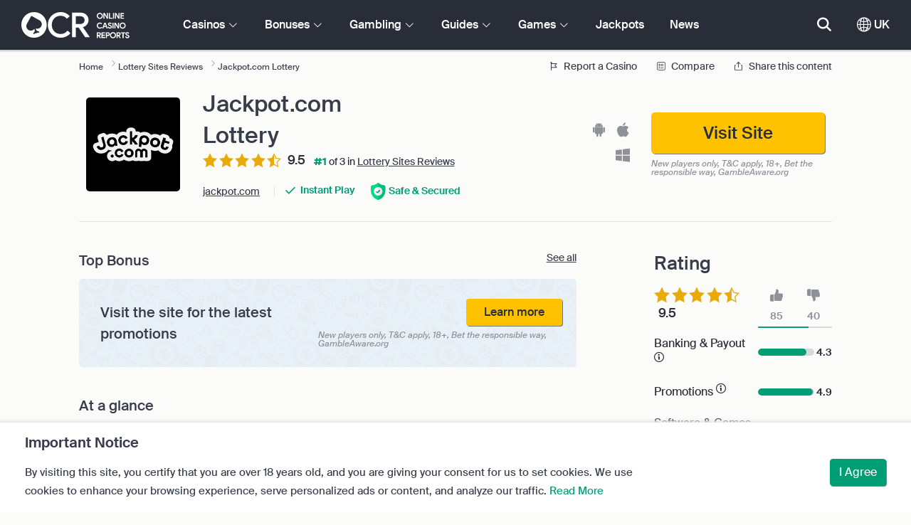

--- FILE ---
content_type: text/html; charset=UTF-8
request_url: https://www.onlinecasinoreports.co.uk/lotteries/jackpot-com.php
body_size: 58220
content:
<!DOCTYPE html>
<html lang="en" >
    <head>
        <meta charset="utf-8">

        <title>Jackpot.com Lottery Review 2026 - Bonuses, Licenses, Games</title>
<meta name="description" content="Jackpot.com is a UK online lottery agent covering major draws such as EuroMillions, PowerBall, and MegaMillions.">
<meta name="viewport" content="width=device-width, initial-scale=1">
<meta property="og:title" content="Jackpot.com Lottery Review 2026 - Bonuses, Licenses, Games">
<meta property="og:description" content="Jackpot.com is a UK online lottery agent covering major draws such as EuroMillions, PowerBall, and MegaMillions.">
<meta property="og:image" content="https://www.onlinecasinoreports.co.uk/images/jackpotcom234.png">
<meta property="og:url" content="https://www.onlinecasinoreports.co.uk/lotteries/jackpot-com.php">
<meta name="twitter:card" content="summary">
<meta name="twitter:title" content="Jackpot.com Lottery Review 2026 - Bonuses, Licenses, Games">
<meta name="twitter:description" content="Jackpot.com is a UK online lottery agent covering major draws such as EuroMillions, PowerBall, and MegaMillions.">
<meta name="twitter:image" content="https://www.onlinecasinoreports.co.uk/images/jackpotcom234.png">
        
        <script type="text/javascript">
            window.dataLayer = window.dataLayer || [];
            window.translations = {"dispute-resolution-services":"Dispute Resolution Services","next":"Next","featured-casinos":"Featured Casinos","showing-count-results":"Showing [current-results] out of [total] results","current-jackpot":"Current Jackpot","below-average":"Below Average","near-average":"Near Average","above-average":"Above Average","jackpot-status":"Jackpot Status","jackpot-size":"Jackpot Size","the-jackpot-amount-is-above-average":"The Jackpot amount is above average","maybe-play":"Maybe Play","the-jackpot-amount-is-near-average":"The Jackpot amount is near average","dont-play":"Don't Play","the-jackpot-amount-is-below-average":"The Jackpot amount is below average","na":"N\/A","the-jackpot-amount-is-not-available":"The Jackpot amount is not available","meaning":"Definition","jackpot-statuses-intro":"Stay updated with the most popular progressive jackpot status. Use our free jackpot tickers tracker to learn about each jackpot's status and when it's best to play it.","jackpot-statuses":"Jackpot Statuses","poker-room":"Poker Room","esports":"Esports","lottery":"Lottery","sports":"Sports","bingo":"Bingo","topics":"Topics","game-variations":"Game Variations","other-games-guides":"Other Games Guides","jump-to-guide":"Jump to guide","jump-to-letter":"Jump to letter","related-links":"Related Links","popularity":"Most Popular First","accepts-cryptocurrencies-deposits-and-withdrawals-text":"[casino-name] accepts cryptocurrencies deposits and withdrawals.","cryptocurrencies-supported":"Cryptocurrencies Supported","cashback-bonus":"Cashback Bonus","live":"Live","fav":"Fav","software-providers":"Software Providers","incentives":"Incentives","labels":"Labels","audited-for-fairplay":"Audited for Fairplay","247-support":"24\/7 Support","os-compatibility":"OS Compatibility","we-reviewed-many-gambling-sites-and-believe-you-have-better-options-than-text":"We reviewed many gambling sites and believe you have better options than [casino-name].","brands-we-like-better":"Brands we like better","try-these-top-picks-instead":"Try these top picks instead","this-casino-has-low-player-ratings":"[name] rating is low. Browse alternatives or choose one of our recommended picks below.","download-available":"Download Available","offers-official-tickets-to-over-official-lotteries-from-around-the-world-text":"[casino-name] offers official tickets to over [games-amount] lotteries from around the world.","great-selection-of-lotteries":"Great Selection of Lotteries","cash-back-up-to-bonus-title":"[frequency] [percentage]% Cashback up to [symbol][amount]","frequency-value":"Frequency: [value]","join-and-bet-on-over-different-sports-text":"Join [casino-name] and bet on over [games-amount] different sports.","great-selection-of-sports-to-bet-on":"Great Selection of Sports to bet on","reload-bonus-to-bonus-title":"[frequency] [percentage]% Reload Bonus up to [symbol][amount]","up-to-bonus-title-bundle":"Up to [symbol][amount] Bonus Bundle","is-audited-by-a-third-party-auditor-for-games-fairness-and-well-conduct":"[casino-name] is audited by a third-party auditor for games fairness and well-conduct","fairplay-guaranteed":"Fairplay Guaranteed","to-ensure-fair-play-text":"To ensure fair play [casino_name] is audited by","free-spins-on-selected-slots-no-deposit-required-bonus":"[amount] Free Spins on selected slots","up-to-free-spins-on-selected-slots":"Up to [amount] Free Spins on selected slots","up-to-free-spins-bonus-title":"[amount] Free Spins","auditors-tooltip":"This brand is audited for games fairness and security by third-party auditors.","cashable-yes-no":"Cashable: [value]","yes-ssl":"Yes \/ SSL","certificate-of-security":"Certificate of Security","download-on-the":"Download on the","available-apps":"Available Apps","compatible-operating-systems":"Compatible Operating Systems","provides-speedy-payouts-for-your-winnings-text":"[casino-name] delivers speedy payouts of your winnings.","fast-secured-cashouts":"Fast & Secured Cashouts","cheque-withdrawal-time":"Cheque withdrawal time","amount":"Amount","bank-transfers-withdrawal-time":"Bank Transfers Withdrawal Time","debit-credit-cards-withdrawal-time":"Debit\/Credit Cards Withdrawal Time","ewallets-withdrawal-time":"Ewallets withdrawal time","up-to":"Up to","withdrawal-limit":"Withdrawal Limit","withdrawal-details":"Withdrawal Details","join-and-play-over-games-from-different-providers-text":"Join [casino-name] and play over [games-amount] games from [providers-amount] different providers.","great-selection-of-games":"Great Selection of Games","withdrawal":"Withdrawal","features-great-progressive-jackpot-games-text":"[casino-name] features great progressive jackpot games.","progressive-jackpots-available":"Progressive Jackpots Available","recently-added-text":"[casino-name] is new on our site and was recently ranked and reviewed. Give it a try today.","yes":"Yes","land-based-presence":"Land-based presence","verticals":"Verticals","languages":"Languages","pwa-supported":"PWA Supported","24-7-support-available":"24\/7 Support Available","support-methods":"Support methods","social-gambling":"Social Gambling","playing-options":"Playing Options","licensed-by":"Licensed by","owner":"Owner","review-last-updated-on":"Review last updated on","review":"Review","vip-bonuses":"VIP & Bonuses","banking":"Banking","awards":"Awards","top-bonus":"Top Bonus","intro":"Intro","support-rating-tooltip":"This score is determined by customer service and support quality, and availability.","support":"Support","security-safe-play-rating-tooltip":"This score is determined by the level of security and fairness of games.","security-fairplay":"Security & Fairplay","software-games-rating-tooltip":"This score is determined by the amount and variety of games and features.","software-games":"Software & Games","promotions-rating-tooltip":"This score is determined by the amount and variety of player incentives and promotional offers.","promotions":"Promotions","banking-payout-rating-tooltip":"This score is determined by the amount and variety of payment methods, currencies and payouts speed.","banking-payout":"Banking & Payout","rating":"Rating","payout-speed-tooltip":"The payout speed represents the time it will take to cash out any winnings and does not include the initial pending time.","win-rate-tooltip":"The win rate represents the overall payout percentage.","at-a-glance":"At a glance","safe-secured":"Safe & Secured","instant-play":"Instant Play","rank-text":"#[rank] of [total] in [section-name]","share-content":"Share this content","submit":"Submit","please-choose-reason":"Please Choose a Reason","email":"Email","personal-details":"Personal details","mandatory-fields":"Mandatory Fields","report-modal-reasons":"Payment Issues|Customer Service Issues|Technical Issues","deposits-bonus-amount":"Deposits: [value]","trending-tags":"Trending Tags","spins-amount":"Spins Amount","latest-news":"Latest News","you-might-also-like":"You might also like","this-offer-expires-in":"This offer expires in [days] days.","claim-this-offer-today":"Claim this offer today!","in-this-article":"Mentioned in this article","article-tags":"Tags","bonus-code":"Bonus Code","cashable":"Cashable","deposit":"Deposit","bonus-variations":"Bonus Variations","bonus-types":"Bonus Types","game-providers":"Game Providers","wr-types":"WR Types","minimum-deposit":"Minimum Deposit","bonus-specs":"Bonus Specs","casino-labels":"Casino Labels","wagering-box-3-subtitle":"Amount to Wager to Release Bonus Winnings","wagering-box-3-amount":"[currency]1000","wagering-box-2-subtitle":"Bonus with WR of 10x Bonus Value","wagering-box-2-amount":"10x[currency]100","wagering-box-1-subtitle":"Bonus Amount","wagering-box-1-amount":"[currency]100","wagering-desc3":"The portion of the offer that is subjected to wagering requirements is usually indicated in the bonus terms and conditions. Wagering requirements can be applied to both deposit match bonuses and free spins bonuses, and in some cases, wagering requirements may also be applied to your deposit amount.","wagering-title3":"What portion of the offer is subject to wagering requirements?","wagering-desc2":"A $20 no deposit bonus subject to a 30X wagering requirement means that players must wager their bonus amount a total of 30 X ($600 in bets) before cashing out any payouts. Any attempt to withdraw without meeting the playthrough requirement will invalidate the bonus + payouts in the account.","wagering-title2":"How to Calculate the Wagering Requirement","wagering-desc1":"Wagering requirements are also known as playthrough requirements. WR are part of the terms and conditions for a no deposit bonus. Wagering requirements are multiplier rules associated with the promotion. It indicates precisely how many times Players must rollover the bonus before they can withdraw any funds.","wagering-title1":"What are Wagering Requirements?","other-bonus-types":"Other Bonus Types","wagering-requirements":"Wagering Requirements","recently-added":"This Review Was Just Added","parent":"Parent","other-game-providers":"Other Game Providers","headquarters":"Headquarters","founded":"Founded","licenses":"Licenses","profile":"Profile","mobile":"Mobile","desktop":"Desktop","games-aggregator":"Games Aggregator","game-developer":"Game Developer","platform":"Platform","software-social-games":"Social Games","software-vr-games":"VR Games","software-progressive-games":"Progressive Games","popular-casino-software":"Popular Casino Software","popular-game-providers":"Popular Game Providers","crypto":"Crypto","include-closed":"Include Closed","see-results":"See Results","status":"Status","processing-time":"Processing Time","advanced-more":"More","payment-types":"Payment Types","clear-all":"Clear All","filter-results":"Filter Results","loading":"Loading","view-all":"View All","bitcoin-casinos":"Bitcoin casinos","z-a":"Z-A","a-z":"A-Z","subsidiaries":"Subsidiaries","aka":"AKA","publicly-traded-company":"Publicly Traded Company","cryptocurrencies":"Cryptocurrencies","other-payment-methods":"Other Payment Methods","how-to-withdraw":"How to withdraw","how-to-deposit":"How to deposit","currencies":"Currencies","type":"Type","company":"Company","ios-apps":"iOS Apps","android-apps":"Android Apps","live-game-providers":"Live Game Providers","popular-live-games":"Popular Live Games","find-casinos":"Find Casinos","withdrawal-speed":"Withdrawal Speed","payouts-speed-per-payment-method":"Payouts Speed per Method","popular-cryptocurrencies":"Popular cryptocurrencies","url":"URL","name":"Name","auditors":"Auditors","homepage-jackpot-widget-subtitle":"Here are the Top Progressive Jackpots","homepage-jackpot-widget-title":"Looking for a Big Win?","free-games-homepage":"Play free casino games for practice or fun","online-casinos-news":"Online Gambling News","discover-top-casinos-that-offer-your-favourite-games":"Discover the most recommended online casinos that offer your favorite game:","homepage-what-game-you-like":"What game would you like to play?","homepage-reviews-provider":"Independent provider of casino reviews [site-name]","homepage-regulated-and-licensed":"Regulated & Licensed Casinos","play":"Play","trending-games":"Trending Games","popular-mobile-os":"Popular mobile OS","trending-crypto-casinos":"Trending Crypto Casinos","new-casino-bonuses":"New Casino Bonuses","new-online-casinos":"New Online Casinos","name_logo":"[name] Logo","trending-progressive-jackpots":"Trending Progressive Jackpots","popular-payment-methods":"Popular Payment Methods","over-games-available":"Over [games-counter] games available","best-for":"Best for","Top Casino":"Top Pick","cons":"Cons","pros":"Pros","pros-and-cons":"Pros & Cons","related-guides":"Related guides","trusted-reviews":"Trusted Reviews","show-less":"Show Less","benefits":"Benefits","play-responsibly-footer-text":"Play Responsibly and in Moderation.","footer-logos":"<a href=\"https:\/\/certify.gpwa.org\/verify\/onlinecasinoreports.co.uk\/\" target=\"_blank\" rel=\"noopener nofollow\"><img alt=\"GPWA Seal of Approval\" src=\"\/img\/gpwa.png\"\/><\/a>&nbsp;<a href=\"https:\/\/www.gambleaware.org\/\" target=\"_blank\"><img alt=\"GambleAware\" src=\"\/img\/begambleaware.png\"\/><\/a>&nbsp;<a href=\"https:\/\/www.gamblingcommission.gov.uk\/\" target=\"_blank\"><img alt=\"UKGC\" src=\"\/img\/ukgc-logo-small.png\"\/><\/a>&nbsp;<img alt=\"18+\" src=\"\/img\/18plus.png\"\/>","about-us":"About Us","ocr-newsletter-cta-button-text":"Subscribe","ocr-newsletter-consent":"I'm over 18, and I wish to receive the latest updates and promotions.","ocr-newsletter-placeholder":"Enter your email address.","ocr-newsletter-description":"Get news about exclusive bonuses and promotions.","ocr-newsletter-title":"Subscribe to our Newsletter","footer-social":"<a class=\"social-link\" href=\"https:\/\/twitter.com\/OCReditor\" target=\"_blank\" rel=\"nofollow,noopener\"><span class=\"social-icon icon-UI_Twitter\"><\/span><\/a><a class=\"social-link\" href=\"https:\/\/www.onlinecasinoreports.co.uk\/rss\"><span class=\"social-icon icon-UI_Rss\"><\/span><\/a>","download-footer-content":"<a class=\"ocr-footer-appstore\" href=\"https:\/\/geo.itunes.apple.com\/us\/app\/online-casino-reports-find\/id1053480148?mt=8\" target=\"_blank\"><img src=\"\/themes\/ocr2020\/img\/App-Store-Download-Small.svg\" alt=\"Download the OCR App\"><\/a>","site-abstract":"OnlineCasinoReports is a leading independent online gambling sites reviews provider, delivering trusted online casino reviews, news, guides, and gambling information since 1997.","compare-up-to-5-casinos":"Compare up to 5 casinos","game-not-working":"Game not working?","group-name-by-game":"[group] by [provider]","featured-games":"FEATURED GAMES","by-game-type":"By game type","game-guides":"GAME GUIDES","glossary":"Glossary","onlinebingo":"Online Bingo","onlinepoker":"Online Poker","lotteries":"Online Lotteries","sportsbetting":"Sportsbooks","onlinecasinos":"Online Casinos","esportsbetting":"Esports Betting","vegasgames":"Vegas Games","recent-promotions":"Recent promotions","by-specs":"By specs","by-game":"By game","by-software":"By software","browse-more":"Browse more","by-payment":"By payment","by-comptability":"By compatibility","discover":"Discover","search":"Search for casinos, games, bonuses...","news":"News","jackpots":"Jackpots","games":"Games","guides":"Guides","gambling":"Gambling","bonuses":"Bonuses","casinos":"Casinos","site-name":"OnlineCasinoReports.co.uk","read-more":"Read More","contact-us":"Contact Us","list-casino-content":"Submit your casino for listing on our site today to get exposure to players worldwide who use our site daily and rely on our meticulous reviewing process.","list-casino-title":"Looking to List Your Casino?","Features":"Features","payout-speed":"Payout Speed","win-rate":"Win Rate","our-favourite-casino":"Our Favorite Casino","wr-bonus-value":"WR: [value]x (Bonus + Deposit)","min-deposit-bonus-value":"Min. Deposit: [symbol][value]","no":"No","percentage-match-bonus":"[percentage]% Match Bonus","up-to-bonus-title":"Up to [symbol][amount]","report-casino-link-label":"Report","report-casino-link":"\/contact-us.php","show-more":"Show More","exclusive":"Exclusive","claim-bonus":"Claim Bonus","wr-bonus-deposit":"[wr]x (Bonus & Deposit)","payment-methods":"Payment Methods","wr":"WR","min-deposit":"Min. Deposit","calculate":"Calculate","calculate-casino-bonus":"Calculate Your Casino Bonus","compare":"Compare","play-now":"Visit Site","visit-site-for-latests-promotions":"Visit the site for the latest promotions","products-to-display":"10","learn-more":"Learn more","how-we-rate-content":"<p>How Our Experts Rate Online Casinos and Gambling Sites: Reviewing casinos is what we do best, and we always make sure that we cover the vital information and essential factors. When considering which online casino to choose, we\u2019ll provide you with the most up to date information on a casino\u2019s security measures, payouts, player feedback about the casino, and much more. Take a look at the graph below for more info.<\/p> <img class=\"w-100 mb-2\" src=\"\/img\/ocr2020\/how-we-rate.png\"\/ alt=\"Aspects taken into account when rating is calculated\"> <p>Our expert reviews will lend a helping hand to finding the best and most rewarding online casinos. By noting a casino\u2019s game library, banking options, customer support, and all of the most important factors to consider when choosing a casino, our expert reviewers put the power in your hands.<br\/><a href=\"\/how-we-rate.php\" style=\"color:#009e74;\"><strong>Find out more about how we rate<\/strong><\/a><\/p>","how-we-rate-title":"How We Rate","trusted-reviews-button-label":"Browse Casinos","trusted-reviews-button-url":"\/onlinecasinos","trusted-reviews-content-3":"We add a critical validation layer to our online casino and gambling sites' reviews and ranking by continuously processing players' complaints and feedback.","trusted-reviews-subtitle-3":"Player's feedback","trusted-reviews-icon-3":"\/themes\/ocr2020\/img\/graphics\/UI_Speaker.svg","trusted-reviews-content-2":"We regularly verify our reviews and gambling sites database for up-to-date and valid information. Ongoing updates include bonus offers, changes in terms, licensing, and more.","trusted-reviews-subtitle-2":"Ongoing Validation","trusted-reviews-icon-2":"\/themes\/ocr2020\/img\/graphics\/UI_Clock.svg","trusted-reviews-content-1":"Our experts review and rank hundreds of online casinos and gambling sites, taking each site through our extensive review process covering over 12 key factors.","trusted-reviews-subtitle-1":"Expert Reviews","trusted-reviews-icon-1":"\/themes\/ocr2020\/img\/graphics\/UI_Star-Empty.svg","trusted-reviews-title":"How We Find The Best Casinos","discover-more":"Discover More","faq":"FAQ","report-casino":"Report a Casino","bonus-calculator":"Bonus Calculator","trusted-casinos":"Trusted Casinos","overview":"Overview","editors-pick-first":"Editors Pick First","by-user-feedback":"By User Feedback","by-added-date":"Recently Added First","by-ratings":"By Ratings","independent-expert-reviews":"Independent Expert Reviews","100-safe-secure":"100% <span class=\"text-primary\">Safe & Secure<\/span>","blacklisted-casino-alert-32-title":"This brand is blacklisted due to false advertising. Browse alternatives or choose one of our recommended picks below.","blacklisted-casino-alert-30-title":"This brand is blacklisted due to payments problems. Browse alternatives or choose one of our recommended picks below.","blacklisted-casino-alert-31-title":"This brand is blacklisted due to questionable practices. Browse alternatives or choose one of our recommended picks below.","blacklisted-casino-alert-34-title":"This brand is blacklisted due to spamming players. Browse alternatives or choose one of our recommended picks below.","blacklisted-casino-alert-33-title":"This brand is blacklisted due to rigged games. Browse alternatives or choose one of our recommended picks below.","terminated-casino-alert-35-title":"This brand is terminated due to being unresponsive. Browse alternatives or choose one of our recommended picks below.","terminated-casino-alert-36-title":"This brand is terminated due to unethical business practices. Browse alternatives or choose one of our recommended picks below.","live-games":"Live Games","analytics-code":"UA-1172627-7","apply-for-an-ocr-seal":"Do You Operate an Online Casino?","apply-for-an-ocr-seal-button-label":"Browse Top Rated Casinos","apply-for-an-ocr-seal-button-link":"\/contact-us.php","apply-for-an-ocr-seal-text":"Submit your casino for listing on our site today and Apply for an OCR Seal Today.","apply-for-seal":"Apply For Seal","apply-for-seal-text":"Does your online casino offer exceptional player value and service excellence? Submit your site for OCR Seal of Approval review.","apply-for-seal-title":"Apply for an OCR Seal","available-games":"Available Games","compare-tourney":"Best [count] casinos for tournaments","homepage-best-live-games":"Popular Live Casino Games","homepage-best-live-games-intro":"Below you can find UK's most-played live casino games that feature a realistic Vegas-style gaming experience. Pick any live game to learn more about it and discover the best casinos that offer the game.","biggest-jackpot-wins":"Biggest Jackpots Wins","blacklisted-casinos":"Blacklisted Casinos","bonus-package":"Bonus Package","compare-vip":"Compare online casinos that are most suitable for high rollers and offer VIP Clubs and games tournaments.","compare-crypto":"Compare the most suitable casinos for cryptocurrency deposits and withdrawals, including bitcoin and other popular currencies.","compare-specific-games":"Compare the best online casinos for a specific game of your liking.","compare-top-providers":"Compare online casinos with games from the most popular game providers and studios.","compare-jackpot-virtual-sport-live-dealer":"Compare the most favourable casinos for progressive jackpot games, virtual sports and live dealers.","compare-specific-live-games":"Compare the top live casinos with a specific live game you want to play.","compare-os":"Compare the top online casinos matching your device and OS.","compare-payments":"Compare casinos that fully support your payment method for both deposits and withdrawals.","compatibility":"Compatibility","cookie-description":"By visiting this site, you certify that you are over 18 years old, and you are giving your consent for us to set cookies. We use cookies to enhance your browsing experience, serve personalized ads or content, and analyze our traffic.","cookie-title":"Important Notice","compare-vip-count":"[count] top casinos with VIP clubs","create-your-own-comparision":"Create your own comparison","did-not-find-what-you-are-looking-for":"No results found.","did-not-find-what-you-are-looking-for-description":"Please make sure all words are spelled correctly or try more general keywords.","forum":"Forum","free-casino-games":"Free Casino Games","frequency":"Frequency","games-overview":"Games Overview","get-bonus":"Get My Bonus","high-roller":"High Roller Bonus","home":"Home","i-agree":"I Agree","latest-news-widget-abstract":"Get the latest online gambling news and insights.","mobile-compatibility":"Mobile Compatibility","more-blacklisted-casinos":"More Blacklisted Casinos","newsletter-text":"Yes. I want to know about exclusive bonuses, promotions, and news.","no-deposit":"No Deposit Bonus","on":"On","percentage":"Percentage","play-for-real":"Play for Real","progressive-jackpot":"Progressive Jackpot","recommended-compares":"Recommended Compares","release-date":"Release Date","reload-bonus":"Reload Bonus","show-all":"Show all","term-and-condition-apply":"New players only, T&C apply, 18+, Bet the responsible way, GambleAware.org","the-biggest-jackpot-wins-of-all-time-intro":"Without a doubt, the most famous name in online jackpot slots is the Mega Moolah progressive. Not only has it paid out many jackpots worth multiple millions it is also the highest paying online slot ever to be recorded in the Guinness Book of World Records. We have dedicated this section of our progressive jackpot resource to listing and tracking the most prominent online casino progressive jackpot wins.","compare-btc":"Top [count] casinos that accept Bitcoin","compare-eth":"Top [count] casinos that accept Ethereum","compare-litecoin":"Top [count] casinos that accept LiteCoin","view-all-blacklisted-casinos":"View Blacklisted Casinos","welcome-bonus":"Welcome Bonus","your-message-has-been-sent-succesfully":"Your message has been sent successfully.","add-another-casino-to-compare":"Add another casino to compare","available-live-games":"Available Live Games","best-count-casinos-with-virtual-sports-games":"Best [count] casinos with virtual sports games","bitcoin-crypto-currency":"Bitcoin \/ Cryptocurrency","browse-casinos":"Browse Casinos","closed":"Closed","closed-product-alert-title":"This brand is closed. Browse alternatives or choose one of our recommended picks below.","coin-size":"Coin Size","coins-per-line":"Coins Per Line","compatible-with-any-device":"Compatible With Any Device","contact-us-form-text":"Complete the form below, and we'll be in touch asap.","count-top-live-dealer-casinos":"[count] top live dealer casinos","deposit-methods":"Deposit Methods","enjoy-live-casino-games":"Enjoy Live Casino Games","feedback-and-suggestions":"Feedback & Suggestions","first-page":"First Page","general-enquiries":"General Enquiries","great-selection-of-esports-to-bet-on":"Great Selection of eSports to bet on","in-this-guide":"In This Guide","innovative-games":"Innovative Games","is-available-on-all-devices-via-progressive-web-app-text":"[casino-name] is available on all devices via Progressive Web App.","jackpot":"Jackpot","join-and-bet-on-over-esports-games-and-events-text":"Join [casino-name] and bet on over [games-amount] eSports games and their events.","live-chat":"Live Chat","marketing-and-advertising":"Marketing & Advertising","media-partnerships":"Media Partnerships","message":"Message","newest-games":"Newest Games","news-by-tags":"News by Tags:","no-results-found":"Sorry, no results were found.","no-results-found-txt":"Please click the link below to browse for alternative options.","or-alternatively-browse-the-site-and-look-for-the-compare-link":"Alternatively, you can browse the site and look for the Compare link.","other-progressive-jackpots":"Other Progressive Jackpots","phone":"Phone","play-over-live-dealer-casino-games-at-text":"Play over [live-games-counter] live dealer casino games at [casino-name].","play-virtual-reality-at-text":"Play virtual reality games at [casino-name].","preview":"Preview","provider":"Provider","real-money-casinos":"Real Money Casinos","reason":"Reason","reels-and-paylines":"Reels & Paylines","rtp":"RTP","send-message":"Send Message","send-us-a-message":"Send Us A Message","similar-progressive-jackpots":"Similar Progressive Jackpots","symbols":"Symbols","terminated":"Terminated","top-game-providers":"Top Game Providers","topic":"Topic","up-to-vip-bonus-title":"Up to [symbol][amount] VIP Bonus","variant":"Variant","want-to-get-your-content-featured-on-our-blog":"Want to get your content featured on our site?","withdrawal-methods":"Withdrawal Methods","you-can-compare-up-to-5-casinos-at-a-time":"you can compare up to 5 casinos at a time","you-havent-selected-any-casinos":"You haven't selected any casinos","site-content-reasons-30":"Payments problems","site-content-reasons-31":"Questionable practices","site-content-reasons-32":"False advertising","site-content-reasons-33":"Rigged games","site-content-reasons-34":"Spamming players","clear-search":"Clear Search","software":"Software","filters":"Filters","no-result-found":"Sorry, no results were found.","clear-your-search-to-return-back-to-the-results-available":"Please click the link below to clear your search and browse for alternative options.","great-selection-of-bingo-games":"Great Selection of Bingo and Casual Games","offers-different-bingo-game-types-to-choose-from-text":"[casino-name] offers over [games-amount] different bingo and casual casino games to choose from.","cash-back-bonus":"Cashback Bonus","high-roller-bonus":"High Roller Bonus","tc-show":"1","free-spins-bonus":"Free Spins Bonus","match-bonus":"Match Bonus","bonus":"Bonus","default-no-deposit-bonus":"No Deposit Required Bonus","default-welcome-bonus":"Deposit Bonus","free-play-bonus":"Free Play Bonus","default-free-spins-bonus":"Free Slots Bonus","default-bonus-package":"Welcome Bonus Bundle","default-high-roller-bonus":"VIP Bonus","report-casino-text":"We try our best to keep up with so many casinos out there, we also rely on our community to help us detect and flag any sites that don't act in the players' best interest. If you've had a bad experience with an operator or have some information to share about why a particular casino belongs on the blacklist, kindly share your findings with us and we'll pick it up from there.","biggest-wins":"Biggest Wins","date":"Date","vs":"vs","more":"more","count-offers-available":"[total] Offers available","top-count":"Top [count]","default-cash-back-bonus":"Refund Bonus","up-to-bonus-subtitle":"up to [symbol][amount]","up-to-free-spins-no-deposit-required-text-addon":"[amount] Free Spins on [text_addon]","up-to-free-spins-text-addon":"Up to [amount] Free Spins on [text_addon]","bonus-title-free-bonus":"[symbol][amount] Free Bonus","bonus-title-no-deposit-required-bonus":"[symbol][amount] No Deposit Bonus","on-first-number-deposits":"on your first [value] deposits","wr-bonus-value-deposit":"WR: [value]x Deposit","wr-bonus-value-bonus":"WR: [value]x Bonus","wr-no-bonus-value":"WR: No","product-closed-metadescription":"[product-name] has shut down. We strongly recommend you play at one of the other available brands at [site-url]","ga4-code":"G-9R5N2MW1LL","online-gambling-blog":"Online Gambling Blog","latest-promo-and-exclusive":"Latest Bonuses & Exclusive Offers","show_geo_location_popup":"1","geolocation-popup-message":"You are currently on the [current-site-name] site. Would you like to visit the <a id=\"geolocationlink\" href=\"[site-url]\">[site-name]<\/a> site instead?"};
            window.show_bonus_tc = 1;
        </script>

        <link media="all" type="text/css" rel="stylesheet" href="/themes/ocr2020/css/boostrap.css?v=1769427190">
<link media="all" type="text/css" rel="stylesheet" href="/themes/ocr2020/css/main.css?v=1769427190">
<link media="all" type="text/css" rel="stylesheet" href="/themes/ocr2020/css/icomoon.css?v=1769427190">
<link media="all" type="text/css" rel="stylesheet" href="/themes/ocr2020/css/custom.min.css?v=1769427190">
<link media="all" type="text/css" rel="stylesheet" href="/themes/ocr2020/css/cryptofont/cryptofont.min.css?v=1769427190">

        

                  <meta name="apple-itunes-app" content="app-id=1053480148">
                <link rel="icon" type="image/x-icon" href="/img/ocr2020/favicon/favicon.ico">
        <link rel="apple-touch-icon" href="/img/ocr2020/favicon/apple-touch-icon.png"/>
        <link rel="icon" type="image/png" sizes="16x16" href="/img/ocr2020/favicon/favicon-16x16.png">
        <link rel="icon" type="image/png" sizes="32x32" href="/img/ocr2020/favicon/favicon-32x32.png">
        <link rel="icon" type="image/png" sizes="192x192" href="/img/ocr2020/favicon/android-chrome-192x192.png">
        <link rel="icon" type="image/png" sizes="512x512" href="/img/ocr2020/favicon/android-chrome-512x512.png">

        <meta name="viewport" content="width=device-width, initial-scale=1, shrink-to-fit=no, user-scalable=0" />

        <script src="https://www.google.com/recaptcha/api.js?hl=&render=6Lc_EgsfAAAAAIqFg6CuUgpozwOUEUQ6x-32afcm"></script>

        <style type="text/css">

            .flag-container{
                padding: 5px;
            }

            .country-name{
                margin-left: 10px;

            }

            .type-link{
                text-decoration: none!important;
            }

            .country-name:hover{
                cursor: pointer;
                text-decoration: underline;

            }
            .ocr-container-limiter {
                min-width: 280px !important;
            }
        </style>

                    <script>
                window.dataLayer = window.dataLayer || [];
                function gtag(){dataLayer.push(arguments);}
                gtag('consent', 'default', {
                    'functionality_storage': 'granted',
                    'ad_storage': 'granted',
                    'ad_user_data': 'granted',
                    'ad_personalization': 'granted',
                    'analytics_storage': 'granted',
                    'wait_for_update': 500
                });
            </script>
        

                            <!-- Google tag (gtag.js) -->
            <script async src="https://www.googletagmanager.com/gtag/js?id=G-9R5N2MW1LL"></script>
            <script>
            window.dataLayer = window.dataLayer || [];
            function gtag(){dataLayer.push(arguments);}
            gtag('js', new Date());
            gtag('config', 'G-9R5N2MW1LL');
            </script>
        
        <script>(function(w,d,s,l,i){w[l]=w[l]||[];w[l].push({'gtm.start':
        new Date().getTime(),event:'gtm.js'});var f=d.getElementsByTagName(s)[0],
        j=d.createElement(s),dl=l!='dataLayer'?'&l='+l:'';j.async=true;j.src=
        '//www.googletagmanager.com/gtm.js?id='+i+dl;f.parentNode.insertBefore(j,f);
        })(window,document,'script','dataLayer','GTM-5LGPJV');</script>
        <!-- End Google Tag Manager -->

        <script src="https://code.jquery.com/jquery-3.6.0.min.js" integrity="sha256-/xUj+3OJU5yExlq6GSYGSHk7tPXikynS7ogEvDej/m4=" crossorigin="anonymous"></script>
        <script src="https://cdn.jsdelivr.net/npm/popper.js@1.12.9/dist/umd/popper.min.js"></script>
        
        <script src="https://cdnjs.cloudflare.com/ajax/libs/OwlCarousel2/2.3.4/owl.carousel.min.js" integrity="sha512-bPs7Ae6pVvhOSiIcyUClR7/q2OAsRiovw4vAkX+zJbw3ShAeeqezq50RIIcIURq7Oa20rW2n2q+fyXBNcU9lrw==" crossorigin="anonymous" referrerpolicy="no-referrer"></script>
        <link rel="stylesheet" href="https://cdnjs.cloudflare.com/ajax/libs/OwlCarousel2/2.3.4/assets/owl.carousel.min.css" integrity="sha512-tS3S5qG0BlhnQROyJXvNjeEM4UpMXHrQfTGmbQ1gKmelCxlSEBUaxhRBj/EFTzpbP4RVSrpEikbmdJobCvhE3g==" crossorigin="anonymous" referrerpolicy="no-referrer" />
        <link rel="stylesheet" href="https://cdnjs.cloudflare.com/ajax/libs/OwlCarousel2/2.3.4/assets/owl.theme.default.min.css" integrity="sha512-sMXtMNL1zRzolHYKEujM2AqCLUR9F2C4/05cdbxjjLSRvMQIciEPCQZo++nk7go3BtSuK9kfa/s+a4f4i5pLkw==" crossorigin="anonymous" referrerpolicy="no-referrer" />
        <link rel="stylesheet" type="text/css" href="//cdnjs.cloudflare.com/ajax/libs/toastr.js/latest/css/toastr.min.css"/>
        <script src="https://cdnjs.cloudflare.com/ajax/libs/toastr.js/latest/js/toastr.min.js"> </script>
        <script type="text/javascript">
            toastr.options = {
              "closeButton": true,
              "debug": false,
              "newestOnTop": false,
              "progressBar": false,
              "positionClass": "toast-bottom-center",
              "preventDuplicates": false,
              "onclick": null,
              "showDuration": "300",
              "hideDuration": "1000",
              "timeOut": "5000",
              "extendedTimeOut": "1000",
              "showEasing": "swing",
              "hideEasing": "linear",
              "showMethod": "fadeIn",
              "hideMethod": "fadeOut"
            };
            function lazyLoadImages(){
                var lazyImages = [].slice.call(document.querySelectorAll("img.lazy-image"));

                if ("IntersectionObserver" in window) {
                    var lazyImageObserver = new IntersectionObserver(function(entries, observer) {
                        entries.forEach(function(entry) {
                            if (entry.isIntersecting) {
                                var lazyImage = entry.target;
                                lazyImage.src = lazyImage.dataset.src;
                                lazyImage.srcset = lazyImage.dataset.src;
                                lazyImage.classList.remove("lazy-image");
                                lazyImageObserver.unobserve(lazyImage);
                            }
                        });
                    });

                    lazyImages.forEach(function(lazyImage) {
                        lazyImageObserver.observe(lazyImage);
                    });
                } else {
                }

            }
        </script>
        <script src="/themes/ocr2020/js/bootstrap.js?v=1769427190"></script>
<script src="/themes/ocr2020/js/main.js?v=1769427190"></script>


    </head>
    <body data-spy="scroll" >
        <!-- Google Tag Manager -->
        <noscript><iframe src="//www.googletagmanager.com/ns.html?id=GTM-5LGPJV" height="0" width="0" style="display:none;visibility:hidden"></iframe></noscript>
        <a class="ocr-chapter-anchor" id="top"></a>
        <!-- nav start -->
<div class="ocr-header-crop">
    <div id="masterNav" class="ocr-main-navigation navbar-expand-xl scroll-state-target move-for-menu">
        <!-- main navigation start -->
        <div class="ocr-navbar navbar navbar-dark bg-dark nav">
            <div class="ocr-nav-item nav-item d-xl-none">
                <a href="#" class="nav-link ocr-toggler navbar-toggler" data-toggle="ocr-collapse" data-target="#navbarMain" data-collateral=".move-for-menu, body" data-hide=".navbar-drawer" data-ignore=".navbar-drawer" aria-controls="navbarMain" aria-expanded="false" aria-label="Toggle navigation">
                    <span class="ocr-tool-icon ocr-icon-open icon-UI_Menu"></span>
                    <span class="ocr-tool-icon ocr-icon-close icon-UI_X"></span>
                </a>
            </div>

            <a class="ocr-brand navbar-brand" href="/">
                <img src="/themes/ocr2020/img/ocr-logo-100x100.png" style="aspect-ratio: 128 / 30; height: 37px" data-src="https://www.onlinecasinoreports.co.uk/img/ocr2020/OCR-Logo-onDark.svg" alt="OnlineCasinoReports.co.uk" class="lazy-image" />
            </a>

            <div class="ocr-navbar-main collapse navbar-collapse" id="navbarMain">
                <div class="ocr-mobile-nav-prepend d-xl-none">
                    <ul class="menu-group-list">
                                                                            <li>
                                <a href="https://www.onlinecasinoreports.co.uk/top-online-casinos.php" class="menu-link menu-link-highlight"
                                    >Best Online Casinos
                                    <span class="star-icon icon-UI_Star-Filled"></span>
                                </a>
                            </li>
                                                <li>
                            <a href="/onlinecasinos" class="menu-link">Casino Reviews</a>
                        </li>
                    </ul>
                </div>
                <ul class="navbar-nav mr-auto">
                    <li class="ocr-nav-item nav-item">
                        <a class="nav-link" href="#drawerCasinos" data-toggle="ocr-collapse" data-hide=".navbar-drawer, #drawerCasinos .menu-group-content:not(.default-show)" data-collateral="#drawerCasinos .default-show" role="button" aria-expanded="false" aria-controls="drawerCasinos"
                            >Casinos
                            <span class="caret icon-UI-ArrowDown"></span>
                        </a>
                    </li>
                    <li class="ocr-nav-item nav-item">
                        <a class="nav-link" href="#drawerBonuses" data-toggle="ocr-collapse" data-hide=".navbar-drawer, #drawerBonuses .menu-group-content:not(.default-show)" data-collateral="#drawerBonuses .default-show" role="button" aria-expanded="false" aria-controls="drawerBonuses"
                            >Bonuses
                            <span class="caret icon-UI-ArrowDown"></span>
                        </a>
                    </li>
                    <li class="ocr-nav-item nav-item">
                        <a class="nav-link" href="#drawerGambling" data-toggle="ocr-collapse" data-hide=".navbar-drawer, #drawerGambling .menu-group-content:not(.default-show)" data-collateral="#drawerGambling .default-show" role="button" aria-expanded="false" aria-controls="drawerGambling"
                            >Gambling
                            <span class="caret icon-UI-ArrowDown"></span>
                        </a>
                    </li>
                    <li class="ocr-nav-item nav-item">
                        <a class="nav-link" href="#drawerGuides" data-toggle="ocr-collapse" data-hide=".navbar-drawer, #drawerGuides .menu-group-content:not(.default-show)" data-collateral="#drawerGuides .default-show" role="button" aria-expanded="false" aria-controls="drawerGuides"
                            >Guides
                            <span class="caret icon-UI-ArrowDown"></span>
                        </a>
                    </li>
                    <li class="ocr-nav-item nav-item">
                        <a class="nav-link" href="#drawerFreeGames" data-toggle="ocr-collapse" data-hide=".navbar-drawer, #drawerFreeGames .menu-group-content:not(.default-show)" data-collateral="#drawerFreeGames .default-show" role="button" aria-expanded="false" aria-controls="drawerFreeGames"
                            >Games
                            <span class="caret icon-UI-ArrowDown"></span>
                        </a>
                    </li>
                                        <li class="ocr-nav-item nav-item">
                        <a class="nav-link" href="/progressivejackpots">Jackpots</a>
                    </li>
                                        <li class="ocr-nav-item nav-item">
                        <a class="nav-link" href="/articles">News</a>
                    </li>
                                    </ul>
                <div class="ocr-navbar-tools navbar-tools navbar-nav">
                    <div class="ocr-nav-item nav-item d-none d-xl-block">
                        <a href="#" class="nav-link" data-toggle="ocr-search" data-hide=".navbar-drawer, #navbarMain">
                            <span class="ocr-tool-icon icon-UI_Search"></span>
                        </a>
                    </div>
                    <div class="ocr-nav-item nav-item">
                        <a href="/choose-your-country.php" class="nav-link">
                            <span class="ocr-tool-icon icon-UI-Globe"></span>
                            UK
                        </a>
                    </div>
                                    </div>
            </div>
            <!-- search start -->
            <div class="ocr-navbar-search">
                <div class="ocr-nav-item nav-item d-xl-none">
                    <a href="#" class="nav-link" data-toggle="ocr-search" data-hide=".navbar-drawer, #navbarMain">
                        <span class="ocr-tool-icon icon-UI_Search"></span>
                    </a>
                </div>
                <div class="ocr-search-bar">
                    <form class="ocr-search-bar-body" action="https://www.onlinecasinoreports.co.uk/search.php">
                        <input id="searchQuery" name="q" type="text" class="search-input form-control" placeholder="Search for casinos, games, bonuses..." />
                        <div class="search-tools">
                            <button class="btn submit-search">
                                <span class="icon-UI_Search"></span>
                            </button>
                        </div>
                    </form>
                </div>
            </div>
            <!-- search end -->
        </div>
        <!-- main navigation end -->
        <!-- casino drawer start -->
        <div id="drawerCasinos" class="collapse navbar-drawer">
            <div class="drawer-header">
                <a class="menu-link" data-toggle="ocr-collapse" data-hide="#drawerCasinos" href="#">
                    <span class="back-icon icon-UI_Thin-Arrow"></span>
                    Casinos
                </a>
            </div>
            <div class="grid">
                <div class="row">
                    <div class="col-xl-4 menu-group">
                        <div class="menu-group-title" data-toggle="ocr-collapse" data-target="#menuGroupDiscoverCasinos" data-hide="#drawerCasinos .menu-group-content" data-ignore=".navbar-drawer">Discover</div>
                        <div id="menuGroupDiscoverCasinos" class="menu-group-content default-show">
                            <ul class="menu-group-list menu-columns-2">
                                                                                                                                                                                                                                                    <li>
                                            <a class=" menu-link" href="https://www.onlinecasinoreports.co.uk/top-online-casinos.php">Best Online Casinos  </a>
                                        </li>
                                                                                                                                                                                        <li>
                                            <a class=" menu-link" href="https://www.onlinecasinoreports.co.uk/real-money-casinos.php">Real Money Casinos  </a>
                                        </li>
                                                                                                                                                                                        <li>
                                            <a class=" menu-link" href="https://www.onlinecasinoreports.co.uk/approved-online-casinos.php">Approved Casinos  </a>
                                        </li>
                                                                                                                                                                                        <li>
                                            <a class=" menu-link" href="https://www.onlinecasinoreports.co.uk/latest-online-casinos.php">New Casinos  </a>
                                        </li>
                                                                                                                                                                                        <li>
                                            <a class=" menu-link" href="https://www.onlinecasinoreports.co.uk/trending-online-casinos.php">Trending Casinos  </a>
                                        </li>
                                                                                                                                                                                        <li>
                                            <a class=" menu-link" href="https://www.onlinecasinoreports.co.uk/safe-secured-casinos.php">Safest Casinos  </a>
                                        </li>
                                                                                                                                                                                        <li>
                                            <a class=" menu-link" href="https://www.onlinecasinoreports.co.uk/crypto-casinos.php">Cryptocurrencies Casinos  </a>
                                        </li>
                                                                                                                                                                                        <li>
                                            <a class=" menu-link" href="https://www.onlinecasinoreports.co.uk/bitcoin-casinos.php">Bitcoin Casinos  </a>
                                        </li>
                                                                                                                                                                                        <li>
                                            <a class=" menu-link" href="https://www.onlinecasinoreports.co.uk/fastest-payout-online-casinos.php">Fast Payouts  </a>
                                        </li>
                                                                                                                                                                                        <li>
                                            <a class=" menu-link" href="https://www.onlinecasinoreports.co.uk/highest-payout-casinos.php">Highest Payouts  </a>
                                        </li>
                                                                                                                                                                                        <li>
                                            <a class=" menu-link" href="https://www.onlinecasinoreports.co.uk/live-dealer-casinos.php">Live Casinos  </a>
                                        </li>
                                                                                                                                                                                        <li>
                                            <a class=" menu-link" href="https://www.onlinecasinoreports.co.uk/online-casino-tournaments.php">Casino Tournaments  </a>
                                        </li>
                                                                                                                                                                                                                                                                                
                                
                                                                                                                                            
                            </ul>
                            <div class="menu-group-footer">
                                <a href="/onlinecasinos" class="menu-link menu-link-more "
                                    >Casino Reviews
                                    <span class="caret icon-UI-ArrowDown"></span>
                                </a>
                            </div>
                        </div>
                    </div>
                    <div class="col-xl-2 menu-group">
                            <div class="menu-group-title" data-toggle="ocr-collapse" data-target="#menuGroupByGames" data-hide="#drawerCasinos .menu-group-content" data-ignore=".navbar-drawer">By compatibility</div>
                            <div id="menuGroupByGames" class="menu-group-content">
                                <ul class="menu-group-list">
                                                                                                                                                                    <li>
                                                <a class=" menu-link" href="https://www.onlinecasinoreports.co.uk/mobile-casinos.php">Mobile Casinos  </a>
                                            </li>
                                                                                                                                                                                                            <li>
                                                <a class=" menu-link" href="https://www.onlinecasinoreports.co.uk/casino-apps.php">Casino Mobile Apps  </a>
                                            </li>
                                                                                                                                                                                                            <li>
                                                <a class=" menu-link" href="https://www.onlinecasinoreports.co.uk/android-casinos.php">Android Casinos  </a>
                                            </li>
                                                                                                                                                                                                            <li>
                                                <a class=" menu-link" href="https://www.onlinecasinoreports.co.uk/macos-casinos.php">macOS Casinos  </a>
                                            </li>
                                                                                                                                                                                                            <li>
                                                <a class=" menu-link" href="https://www.onlinecasinoreports.co.uk/ipad-casinos.php">iPad Casinos  </a>
                                            </li>
                                                                                                                                                                                                            <li>
                                                <a class=" menu-link" href="https://www.onlinecasinoreports.co.uk/iphone-casinos.php">iPhone Casinos  </a>
                                            </li>
                                                                                                                                                                                                            <li>
                                                <a class=" menu-link" href="https://www.onlinecasinoreports.co.uk/pwa-casinos.php">PWA Casinos  </a>
                                            </li>
                                                                                                            </ul>
                            </div>
                    </div>
                    <div class="col-xl-2 menu-group">
                        <div class="menu-group-title" data-toggle="ocr-collapse" data-target="#menuGroupByPayment" data-hide="#drawerCasinos .menu-group-content" data-ignore=".navbar-drawer">By payment</div>
                        <div id="menuGroupByPayment" class="menu-group-content">
                            <ul class="menu-group-list">
                                                                                                                                                                            <li>
                                        <a class="menu-link" href="https://www.onlinecasinoreports.co.uk/payments/visa-debit-card.php">Visa Debit Card</a>
                                    </li>
                                                                                                                                            <li>
                                        <a class="menu-link" href="https://www.onlinecasinoreports.co.uk/payments/paypal.php">PayPal</a>
                                    </li>
                                                                                                                                            <li>
                                        <a class="menu-link" href="https://www.onlinecasinoreports.co.uk/payments/mastercard-debit-card.php">MasterCard Debit Card</a>
                                    </li>
                                                                                                                                            <li>
                                        <a class="menu-link" href="https://www.onlinecasinoreports.co.uk/payments/apple-pay.php">Apple Pay</a>
                                    </li>
                                                                                                                                            <li>
                                        <a class="menu-link" href="https://www.onlinecasinoreports.co.uk/payments/skrill.php">Skrill</a>
                                    </li>
                                                                                                                                            <li>
                                        <a class="menu-link" href="https://www.onlinecasinoreports.co.uk/payments/ecopayz.php">ecoPayz</a>
                                    </li>
                                                            </ul>
                            <div class="menu-group-footer">
                                <a href="/payments" class="menu-link menu-link-more"
                                    >Browse more
                                    <span class="caret icon-UI-ArrowDown"></span>
                                </a>
                            </div>
                        </div>
                    </div>
                    <div class="col-xl-2 menu-group">
                        <div class="menu-group-title" data-toggle="ocr-collapse" data-target="#menuGroupBySoftware" data-hide="#drawerCasinos .menu-group-content" data-ignore=".navbar-drawer">By software</div>
                        <div id="menuGroupBySoftware" class="menu-group-content">
                            <ul class="menu-group-list">
                                                                                                                                                                            <li>
                                        <a class="menu-link" href="https://www.onlinecasinoreports.co.uk/software/atomic-slot-lab.php">Atomic Slot Lab</a>
                                    </li>
                                                                                                                                            <li>
                                        <a class="menu-link" href="https://www.onlinecasinoreports.co.uk/software/mancala-gaming.php">Mancala Gaming</a>
                                    </li>
                                                                                                                                            <li>
                                        <a class="menu-link" href="https://www.onlinecasinoreports.co.uk/software/indigo-magic.php">Indigo Magic</a>
                                    </li>
                                                                                                                                            <li>
                                        <a class="menu-link" href="https://www.onlinecasinoreports.co.uk/software/playtech.php">Playtech</a>
                                    </li>
                                                                                                                                            <li>
                                        <a class="menu-link" href="https://www.onlinecasinoreports.co.uk/software/microgaming.php">Microgaming</a>
                                    </li>
                                                                                                                                            <li>
                                        <a class="menu-link" href="https://www.onlinecasinoreports.co.uk/software/light-and-wonder.php">Light &amp; Wonder</a>
                                    </li>
                                                                                                                                    </ul>
                            <div class="menu-group-footer">
                                <a href="/software" class="menu-link menu-link-more"
                                    >Browse more
                                    <span class="caret icon-UI-ArrowDown"></span>
                                </a>
                            </div>
                        </div>
                    </div>
                    <div class="col-xl-2 menu-group">
                        <div class="menu-group-title" data-toggle="ocr-collapse" data-target="#menuGroupByCasinoGames" data-hide="#drawerCasinos .menu-group-content" data-ignore=".navbar-drawer">By game</div>
                        <div id="menuGroupByCasinoGames" class="menu-group-content">
                            <ul class="menu-group-list">
                                                                                                                                                                            <li>
                                        <a class="menu-link" href="https://www.onlinecasinoreports.co.uk/onlinecasinos?games=24"><img src="/themes/ocr2020/img/ocr-logo-100x100.png" data-src="https://www.onlinecasinoreports.co.uk/img/games/Game_Blackjack.svg" width="24" height="24" class="payment-icon lazy-image"> Blackjack</a>
                                    </li>
                                                                                                                                            <li>
                                        <a class="menu-link" href="https://www.onlinecasinoreports.co.uk/onlinecasinos?games=67"><img src="/themes/ocr2020/img/ocr-logo-100x100.png" data-src="https://www.onlinecasinoreports.co.uk/img/games/Game_Slots.svg" width="24" height="24" class="payment-icon lazy-image"> Slots</a>
                                    </li>
                                                                                                                                            <li>
                                        <a class="menu-link" href="https://www.onlinecasinoreports.co.uk/onlinecasinos?games=65"><img src="/themes/ocr2020/img/ocr-logo-100x100.png" data-src="https://www.onlinecasinoreports.co.uk/img/games/Game_Roulette.svg" width="24" height="24" class="payment-icon lazy-image"> Roulette</a>
                                    </li>
                                                                                                                                            <li>
                                        <a class="menu-link" href="https://www.onlinecasinoreports.co.uk/onlinecasinos?games=69"><img src="/themes/ocr2020/img/ocr-logo-100x100.png" data-src="https://www.onlinecasinoreports.co.uk/img/games/Game_Video-Poker.svg" width="24" height="24" class="payment-icon lazy-image"> Video Poker</a>
                                    </li>
                                                                                                                                            <li>
                                        <a class="menu-link" href="https://www.onlinecasinoreports.co.uk/onlinecasinos?games=54"><img src="/themes/ocr2020/img/ocr-logo-100x100.png" data-src="https://www.onlinecasinoreports.co.uk/img/games/Game__Vegas-Craps.svg" width="24" height="24" class="payment-icon lazy-image"> Craps</a>
                                    </li>
                                                                                                                                            <li>
                                        <a class="menu-link" href="https://www.onlinecasinoreports.co.uk/onlinecasinos?games=20"><img src="/themes/ocr2020/img/ocr-logo-100x100.png" data-src="https://www.onlinecasinoreports.co.uk/img/games/Game_Baccarat.svg" width="24" height="24" class="payment-icon lazy-image"> Baccarat</a>
                                    </li>
                                                                                                                                    </ul>
                        </div>
                    </div>
                </div>
            </div>
        </div>
        <!-- casino drawer end -->
        <!-- bonuses drawer start -->
        <div id="drawerBonuses" class="collapse navbar-drawer">
            <div class="drawer-header">
                <a class="menu-link" data-toggle="ocr-collapse" data-hide="#drawerBonuses" href="#">
                    <span class="back-icon icon-UI_Thin-Arrow"></span>
                    Bonuses
                </a>
            </div>
            <div class="grid">
                <div class="row">
                                                                <div class="col-xl-2 menu-group">
                            <div class="menu-group-title" data-toggle="ocr-collapse" data-target="#menuGroupByDiscoverBonuses" data-hide="#drawerBonuses .menu-group-content" data-ignore=".navbar-drawer">Discover</div>
                            <div id="menuGroupByDiscoverBonuses" class="menu-group-content default-show">
                                <ul class="menu-group-list">
                                                                            <li>
                                            <a href="https://www.onlinecasinoreports.co.uk/bonuses/casino-bonus-package.php" class="menu-link  link-highlight ">Casino Welcome Packages  <span class="star-icon icon-UI_Star-Filled"></span> </a>
                                        </li>
                                                                            <li>
                                            <a href="https://www.onlinecasinoreports.co.uk/bonuses/welcome-bonus.php" class="menu-link  link-highlight ">Casino Welcome Bonuses  <span class="star-icon icon-UI_Star-Filled"></span> </a>
                                        </li>
                                                                            <li>
                                            <a href="https://www.onlinecasinoreports.co.uk/bonuses/no-deposit-bonuses.php" class="menu-link  link-highlight ">No Deposit Bonuses  <span class="star-icon icon-UI_Star-Filled"></span> </a>
                                        </li>
                                                                            <li>
                                            <a href="https://www.onlinecasinoreports.co.uk/bonuses/cashback.php" class="menu-link ">Cashback Bonus </a>
                                        </li>
                                                                            <li>
                                            <a href="https://www.onlinecasinoreports.co.uk/bonuses/reload-bonus.php" class="menu-link ">Casino Reload Bonuses </a>
                                        </li>
                                                                            <li>
                                            <a href="https://www.onlinecasinoreports.co.uk/bonuses/high-roller-bonuses.php" class="menu-link ">High Roller Bonuses </a>
                                        </li>
                                                                            <li>
                                            <a href="https://www.onlinecasinoreports.co.uk/bonuses/free-spins-bonus.php" class="menu-link ">Free Spins Bonuses </a>
                                        </li>
                                                                    </ul>
                                <div class="menu-group-footer">
                                    <a href="/bonuses" class="menu-link menu-link-more"
                                        >Casino Promotions
                                        <span class="caret icon-UI-ArrowDown"></span>
                                    </a>
                                </div>
                            </div>
                        </div>
                                        <div class=" col-xl-2  menu-group">
                        <div class="menu-group-title collapsed" data-toggle="ocr-collapse" data-target="#menuGroupBonusesSpecs" data-hide="#drawerBonuses .menu-group-content" data-ignore=".navbar-drawer" aria-expanded="false">By specs</div>

                        <div id="menuGroupBonusesSpecs" class="menu-group-content">
                            <ul class="menu-group-list">
                                                                    <li>
                                        <a href="https://www.onlinecasinoreports.co.uk/bonuses/exclusive-casino-bonus.php" class="menu-link ">
                                            Exclusive Bonuses
                                                                                    </a>
                                    </li>
                                                                    <li>
                                        <a href="https://www.onlinecasinoreports.co.uk/bonuses/bonus-codes.php" class="menu-link ">
                                            Bonus Codes
                                                                                    </a>
                                    </li>
                                                                    <li>
                                        <a href="https://www.onlinecasinoreports.co.uk/bonuses/nwr-bonuses.php" class="menu-link ">
                                            No Wagering Bonuses
                                                                                    </a>
                                    </li>
                                                                    <li>
                                        <a href="https://www.onlinecasinoreports.co.uk/bonuses/mobile-casino-bonus.php" class="menu-link ">
                                            Mobile Bonuses
                                                                                    </a>
                                    </li>
                                                                    <li>
                                        <a href="https://www.onlinecasinoreports.co.uk/bonuses/free-play-bonus.php" class="menu-link ">
                                            Free Play Bonuses
                                                                                    </a>
                                    </li>
                                                            </ul>
                                                    </div>
                    </div>
                    <hr class="nav-separator d-xl-none" />
                                                                <div class="card-group col-xl-8">
                            <div class="col-12 menu-group-title no-after">Recent promotions</div>
                                                            <div class="col-6 col-xl-4 menu-group">
                                    <a href="/articles/enjoy-football-action-and-festive-12-rewards-with-bet365.php" class="menu-card">
                                        <div class="card-image" style="padding-top: unset;">
                                            <img src="/themes/ocr2020/img/ocr-logo-100x100.png" data-src="/images/uv2ok-bet365-2025-festive-betting-promo.jpg" class="img-fluid lazy-image " alt="Bet365 Launches Exciting Festive 12 Betting Promo.">
                                        </div>
                                        <div class="card-title">Enjoy Football Action and Festive 12 Rewards with bet365</div>
                                                                                                                            <div class="card-subtitle">
                                                bet365 Casino
                                                                                                    + 3 more
                                                                                            </div>
                                                                            </a>
                                </div>
                                                            <div class="col-6 col-xl-4 menu-group">
                                    <a href="/articles/safer-gambling-week-2025-play-smart-and-stay-in-control.php" class="menu-card">
                                        <div class="card-image" style="padding-top: unset;">
                                            <img src="/themes/ocr2020/img/ocr-logo-100x100.png" data-src="/images/c2he-responsible-gambling-week-ireland-uk.jpg" class="img-fluid lazy-image " alt="Safer Gambling Week 2025 poster.">
                                        </div>
                                        <div class="card-title">Safer Gambling Week 2025: Play Smart and Stay in Control</div>
                                                                                                                    </a>
                                </div>
                                                            <div class="col-6 col-xl-4 menu-group">
                                    <a href="/articles/double-the-fun-100-match-up-to-600-for-new-players-at-ggpoker-casino-uk.php" class="menu-card">
                                        <div class="card-image" style="padding-top: unset;">
                                            <img src="/themes/ocr2020/img/ocr-logo-100x100.png" data-src="/images/8yb2b-ggpoker-casino-uk.jpg" class="img-fluid lazy-image " alt="GGPoker Casino UK Match up bonus">
                                        </div>
                                        <div class="card-title">Double the Fun: 100% Match up to $600 for New Players at GGPoker Casino UK</div>
                                                                                                                            <div class="card-subtitle">
                                                GGPoker Casino UK
                                                                                            </div>
                                                                            </a>
                                </div>
                                                        <div class="menu-group-footer col-12">
                                <a href="/articles?category=19327" class="menu-link menu-link-more pl-sm-5px"
                                    >Browse more
                                    <span class="caret icon-UI-ArrowDown"></span>
                                </a>
                            </div>
                        </div>
                                    </div>
            </div>
        </div>
        <!-- bonuses drawer end -->
        <div id="drawerGambling" class="collapse navbar-drawer">
            <div class="drawer-header">
                <a class="menu-link" data-toggle="ocr-collapse" data-hide="#drawerGambling" href="#">
                    <span class="back-icon icon-UI_Thin-Arrow"></span>
                    Gambling
                </a>
            </div>
            <div class="grid">
                <div class="row">
                    <div class="col-xl-2 menu-group">
                        <div class="menu-group-title" data-toggle="ocr-collapse" data-target="#menuGroupGamblingGeneral" data-hide="#drawerGambling .menu-group-content" data-ignore=".navbar-drawer">Discover</div>
                        <div id="menuGroupGamblingGeneral" class="menu-group-content default-show">
                            <ul class="menu-group-list">
                                                                    <li>
                                        <a href="https://www.onlinecasinoreports.co.uk/onlinecasinos" class="menu-link link-highlight">
                                            Casino Reviews
                                            <span class="star-icon icon-UI_Star-Filled"></span>
                                        </a>
                                    </li>
                                                                                                    <li>
                                        <a href="https://www.onlinecasinoreports.co.uk/onlinepoker" class="menu-link">
                                            Online Poker Reviews
                                        </a>
                                    </li>
                                                                                                    <li>
                                        <a href="https://www.onlinecasinoreports.co.uk/onlinebingo" class="menu-link">
                                            Online Bingo Reviews
                                        </a>
                                    </li>
                                                                                                    <li>
                                        <a href="https://www.onlinecasinoreports.co.uk/sportsbetting" class="menu-link">
                                            Sportsbook Reviews
                                        </a>
                                    </li>
                                                                                                    <li>
                                        <a href="https://www.onlinecasinoreports.co.uk/esports" class="menu-link">
                                            Esports Betting Reviews
                                        </a>
                                    </li>
                                                                                                    <li>
                                        <a href="https://www.onlinecasinoreports.co.uk/skillgames" class="menu-link">
                                            Casual Games Sites Review
                                        </a>
                                    </li>
                                                                                                    <li>
                                        <a href="https://www.onlinecasinoreports.co.uk/lotteries" class="menu-link">
                                            Lottery Sites Reviews
                                        </a>
                                    </li>
                                
                            </ul>
                        </div>
                    </div>

                    
                                                                                                                    <div class="col-xl-2 menu-group">
                            <div class="menu-group-title collapsed" data-toggle="ocr-collapse" data-target="#menuuk-online-casino-reviews-for-year-" data-hide="#drawerGambling .menu-group-content" data-ignore=".navbar-drawer" aria-expanded="false">Online Casinos</div>
                            <div id="menuuk-online-casino-reviews-for-year-" class="menu-group-content">
                                <ul class="menu-group-list">
                                                                            <li>
                                            <a href="https://www.onlinecasinoreports.co.uk/onlinecasinos/bet365-casino.php" class="menu-link  link-highlight ">
                                                bet365 Casino
                                                                                                    <span class="star-icon icon-UI_Star-Filled"></span>
                                                                                            </a>
                                        </li>
                                                                            <li>
                                            <a href="https://www.onlinecasinoreports.co.uk/onlinecasinos/betfred-casino.php" class="menu-link  link-highlight ">
                                                Betfred Casino
                                                                                                    <span class="star-icon icon-UI_Star-Filled"></span>
                                                                                            </a>
                                        </li>
                                                                            <li>
                                            <a href="https://www.onlinecasinoreports.co.uk/onlinecasinos/10bet-casino.php" class="menu-link  link-highlight ">
                                                10bet Casino
                                                                                                    <span class="star-icon icon-UI_Star-Filled"></span>
                                                                                            </a>
                                        </li>
                                                                            <li>
                                            <a href="https://www.onlinecasinoreports.co.uk/onlinecasinos/mega-riches-casino.php" class="menu-link  link-highlight ">
                                                Mega Riches Casino
                                                                                                    <span class="star-icon icon-UI_Star-Filled"></span>
                                                                                            </a>
                                        </li>
                                                                            <li>
                                            <a href="https://www.onlinecasinoreports.co.uk/onlinecasinos/netbetcasino.php" class="menu-link  link-highlight ">
                                                NetBet Online Casino
                                                                                                    <span class="star-icon icon-UI_Star-Filled"></span>
                                                                                            </a>
                                        </li>
                                                                    </ul>
                            </div>
                        </div>
                                                                                                                    <div class="col-xl-2 menu-group">
                            <div class="menu-group-title collapsed" data-toggle="ocr-collapse" data-target="#menu-year-reviews-and-ratings-of-top-uk-online-sportsbooks" data-hide="#drawerGambling .menu-group-content" data-ignore=".navbar-drawer" aria-expanded="false">Sportsbooks</div>
                            <div id="menu-year-reviews-and-ratings-of-top-uk-online-sportsbooks" class="menu-group-content">
                                <ul class="menu-group-list">
                                                                            <li>
                                            <a href="https://www.onlinecasinoreports.co.uk/sportsbetting/bet365-sports.php" class="menu-link  link-highlight ">
                                                bet365 Sports
                                                                                                    <span class="star-icon icon-UI_Star-Filled"></span>
                                                                                            </a>
                                        </li>
                                                                            <li>
                                            <a href="https://www.onlinecasinoreports.co.uk/sportsbetting/betfred-sport.php" class="menu-link  link-highlight ">
                                                Betfred Sport
                                                                                                    <span class="star-icon icon-UI_Star-Filled"></span>
                                                                                            </a>
                                        </li>
                                                                            <li>
                                            <a href="https://www.onlinecasinoreports.co.uk/sportsbetting/10bet-sportsbook.php" class="menu-link  link-highlight ">
                                                10bet Sportsbook
                                                                                                    <span class="star-icon icon-UI_Star-Filled"></span>
                                                                                            </a>
                                        </li>
                                                                            <li>
                                            <a href="https://www.onlinecasinoreports.co.uk/sportsbetting/netbet-sports-uk.php" class="menu-link  link-highlight ">
                                                NetBet Sports
                                                                                                    <span class="star-icon icon-UI_Star-Filled"></span>
                                                                                            </a>
                                        </li>
                                                                            <li>
                                            <a href="https://www.onlinecasinoreports.co.uk/sportsbetting/bwin-sports.php" class="menu-link ">
                                                bwin Sports
                                                                                            </a>
                                        </li>
                                                                    </ul>
                            </div>
                        </div>
                                                                                                                    <div class="col-xl-2 menu-group">
                            <div class="menu-group-title collapsed" data-toggle="ocr-collapse" data-target="#menuonline-poker-uk-sites-reviews-and-ratings-for-year-" data-hide="#drawerGambling .menu-group-content" data-ignore=".navbar-drawer" aria-expanded="false">Online Poker</div>
                            <div id="menuonline-poker-uk-sites-reviews-and-ratings-for-year-" class="menu-group-content">
                                <ul class="menu-group-list">
                                                                            <li>
                                            <a href="https://www.onlinecasinoreports.co.uk/onlinepoker/888-poker.php" class="menu-link  link-highlight ">
                                                888 Poker
                                                                                                    <span class="star-icon icon-UI_Star-Filled"></span>
                                                                                            </a>
                                        </li>
                                                                            <li>
                                            <a href="https://www.onlinecasinoreports.co.uk/onlinepoker/bet365-poker.php" class="menu-link  link-highlight ">
                                                bet365 Poker
                                                                                                    <span class="star-icon icon-UI_Star-Filled"></span>
                                                                                            </a>
                                        </li>
                                                                            <li>
                                            <a href="https://www.onlinecasinoreports.co.uk/onlinepoker/ggpoker.php" class="menu-link  link-highlight ">
                                                GGpoker
                                                                                                    <span class="star-icon icon-UI_Star-Filled"></span>
                                                                                            </a>
                                        </li>
                                                                            <li>
                                            <a href="https://www.onlinecasinoreports.co.uk/onlinepoker/bwin-poker.php" class="menu-link  link-highlight ">
                                                bwin Poker
                                                                                                    <span class="star-icon icon-UI_Star-Filled"></span>
                                                                                            </a>
                                        </li>
                                                                    </ul>
                            </div>
                        </div>
                                                                                                                    <div class="col-xl-2 menu-group">
                            <div class="menu-group-title collapsed" data-toggle="ocr-collapse" data-target="#menureviews-and-ratings-of-online-bingo-sites-year-" data-hide="#drawerGambling .menu-group-content" data-ignore=".navbar-drawer" aria-expanded="false">Online Bingo</div>
                            <div id="menureviews-and-ratings-of-online-bingo-sites-year-" class="menu-group-content">
                                <ul class="menu-group-list">
                                                                            <li>
                                            <a href="https://www.onlinecasinoreports.co.uk/onlinebingo/bet365-bingo.php" class="menu-link  link-highlight ">
                                                bet365 Bingo
                                                                                                    <span class="star-icon icon-UI_Star-Filled"></span>
                                                                                            </a>
                                        </li>
                                                                            <li>
                                            <a href="https://www.onlinecasinoreports.co.uk/onlinebingo/playojo-bingo.php" class="menu-link  link-highlight ">
                                                PlayOJO Bingo
                                                                                                    <span class="star-icon icon-UI_Star-Filled"></span>
                                                                                            </a>
                                        </li>
                                                                            <li>
                                            <a href="https://www.onlinecasinoreports.co.uk/onlinebingo/betfred-bingo.php" class="menu-link ">
                                                Betfred Bingo
                                                                                            </a>
                                        </li>
                                                                            <li>
                                            <a href="https://www.onlinecasinoreports.co.uk/onlinebingo/chitchatbingo.php" class="menu-link ">
                                                Chit Chat Bingo
                                                                                            </a>
                                        </li>
                                                                    </ul>
                            </div>
                        </div>
                                                                                                                    <div class="col-xl-2 menu-group">
                            <div class="menu-group-title collapsed" data-toggle="ocr-collapse" data-target="#menuguide-to-the-top-uk-esports-betting-sites-in-year-" data-hide="#drawerGambling .menu-group-content" data-ignore=".navbar-drawer" aria-expanded="false">Esports</div>
                            <div id="menuguide-to-the-top-uk-esports-betting-sites-in-year-" class="menu-group-content">
                                <ul class="menu-group-list">
                                                                            <li>
                                            <a href="https://www.onlinecasinoreports.co.uk/esports/bet365-esports.php" class="menu-link  link-highlight ">
                                                bet365 eSports
                                                                                                    <span class="star-icon icon-UI_Star-Filled"></span>
                                                                                            </a>
                                        </li>
                                                                            <li>
                                            <a href="https://www.onlinecasinoreports.co.uk/esports/netbet-esports-uk.php" class="menu-link  link-highlight ">
                                                Netbet Esports
                                                                                                    <span class="star-icon icon-UI_Star-Filled"></span>
                                                                                            </a>
                                        </li>
                                                                            <li>
                                            <a href="https://www.onlinecasinoreports.co.uk/esports/unibet-esports.php" class="menu-link  link-highlight ">
                                                Unibet Esports
                                                                                                    <span class="star-icon icon-UI_Star-Filled"></span>
                                                                                            </a>
                                        </li>
                                                                            <li>
                                            <a href="https://www.onlinecasinoreports.co.uk/esports/betway-esports.php" class="menu-link ">
                                                Betway Esports
                                                                                            </a>
                                        </li>
                                                                    </ul>
                            </div>
                        </div>
                                                                                    </div>
            </div>
        </div>
        <!-- gambling drawer end -->
        <!-- guides drawer start -->
        <div id="drawerGuides" class="collapse navbar-drawer">
            <div class="drawer-header">
                <a class="menu-link" data-toggle="ocr-collapse" data-hide="#drawerGuides" href="#">
                    <span class="back-icon icon-UI_Thin-Arrow"></span>
                    Guides
                </a>
            </div>
            <div class="grid">
                <div class="row">
                                        <div class="col-xl-4 menu-group">
                        <div class="menu-group-title" data-toggle="ocr-collapse" data-target="#menuGroupDiscoverGuides" data-hide="#drawerGuides .menu-group-content" data-ignore=".navbar-drawer">Discover</div>
                        <div id="menuGroupDiscoverGuides" class="menu-group-content default-show">
                            <ul class="menu-group-list menu-columns-2">
                                <li>
                                    <a href="https://www.onlinecasinoreports.co.uk/glossary" class="menu-link link-highlight">Glossary <span class="star-icon icon-UI_Star-Filled"></span></a>
                                </li>
                                                                                                    <li>
                                        <a href="https://www.onlinecasinoreports.co.uk/gambling-regulators.php" class="menu-link link-highlight">Gambling Regulators<span class="star-icon icon-UI_Star-Filled"></span></a>
                                    </li>
                                                                                                                                    <li>
                                        <a href="https://www.onlinecasinoreports.co.uk/guides?page=1&section=guides&sort=name_ascending&topic=25179" class="menu-link">Casinos</a>
                                    </li>
                                                                    <li>
                                        <a href="https://www.onlinecasinoreports.co.uk/guides?page=1&section=guides&sort=name_ascending&topic=25177" class="menu-link">Gambling</a>
                                    </li>
                                                                    <li>
                                        <a href="https://www.onlinecasinoreports.co.uk/guides?page=1&section=guides&sort=name_ascending&topic=25180" class="menu-link">Games</a>
                                    </li>
                                                                    <li>
                                        <a href="https://www.onlinecasinoreports.co.uk/guides?page=1&section=guides&sort=name_ascending&topic=25398" class="menu-link">Lottery</a>
                                    </li>
                                                                    <li>
                                        <a href="https://www.onlinecasinoreports.co.uk/guides?page=1&section=guides&sort=name_ascending&topic=26683" class="menu-link">Live Games</a>
                                    </li>
                                                                    <li>
                                        <a href="https://www.onlinecasinoreports.co.uk/guides?page=1&section=guides&sort=name_ascending&topic=25173" class="menu-link">Banking</a>
                                    </li>
                                                                    <li>
                                        <a href="https://www.onlinecasinoreports.co.uk/guides?page=1&section=guides&sort=name_ascending&topic=25175" class="menu-link">Bonuses</a>
                                    </li>
                                                                    <li>
                                        <a href="https://www.onlinecasinoreports.co.uk/guides?page=1&section=guides&sort=name_ascending&topic=25181" class="menu-link">Mobile</a>
                                    </li>
                                                                    <li>
                                        <a href="https://www.onlinecasinoreports.co.uk/guides?page=1&section=guides&sort=name_ascending&topic=25174" class="menu-link">Crypto</a>
                                    </li>
                                                                    <li>
                                        <a href="https://www.onlinecasinoreports.co.uk/guides?page=1&section=guides&sort=name_ascending&topic=25396" class="menu-link">Poker Room</a>
                                    </li>
                                                                    <li>
                                        <a href="https://www.onlinecasinoreports.co.uk/guides?page=1&section=guides&sort=name_ascending&topic=25395" class="menu-link">Bingo</a>
                                    </li>
                                                                    <li>
                                        <a href="https://www.onlinecasinoreports.co.uk/guides?page=1&section=guides&sort=name_ascending&topic=25178" class="menu-link">Regulation</a>
                                    </li>
                                                                    <li>
                                        <a href="https://www.onlinecasinoreports.co.uk/guides?page=1&section=guides&sort=name_ascending&topic=25397" class="menu-link">eSports</a>
                                    </li>
                                                                    <li>
                                        <a href="https://www.onlinecasinoreports.co.uk/guides?page=1&section=guides&sort=name_ascending&topic=25176" class="menu-link">Sports</a>
                                    </li>
                                                            </ul>
                            <div class="menu-group-footer">
                                <a href="/guides" class="menu-link menu-link-more"
                                    >Gambling Guides
                                    <span class="caret icon-UI-ArrowDown"></span>
                                </a>
                            </div>
                        </div>
                    </div>
                                                                                    <div class=" col-xl-8  menu-group">
                            <div class="menu-group-title menu-group-title-uncollapsible d-none d-xl-block">GAME GUIDES</div>
                            <div id="menuGroupGameGuides">
                                <div class="guides-row">
                                                                            
                                        <a href="https://www.onlinecasinoreports.co.uk/guides/online-blackjack.php" class="guide-item menu-link mt-2" style="width: 125px;">
                                            <div>
                                                <span class="guide-icon">
                                                    <img width="60" height="60" class="shield lazy-image" src="/themes/ocr2020/img/ocr-logo-100x100.png" data-src="https://www.onlinecasinoreports.co.uk/img/games/Game_Blackjack.svg" alt="" />
                                                </span>
                                            </div>
                                            <div>
                                                <span class="guide-label">Blackjack</span>
                                            </div>
                                        </a>
                                                                            
                                        <a href="https://www.onlinecasinoreports.co.uk/guides/rummy.php" class="guide-item menu-link mt-2" style="width: 125px;">
                                            <div>
                                                <span class="guide-icon">
                                                    <img width="60" height="60" class="shield lazy-image" src="/themes/ocr2020/img/ocr-logo-100x100.png" data-src="https://www.onlinecasinoreports.co.uk/img/games/Game__Rummy.svg" alt="" />
                                                </span>
                                            </div>
                                            <div>
                                                <span class="guide-label">Gin Rummy</span>
                                            </div>
                                        </a>
                                                                            
                                        <a href="https://www.onlinecasinoreports.co.uk/guides/online-baccarat.php" class="guide-item menu-link mt-2" style="width: 125px;">
                                            <div>
                                                <span class="guide-icon">
                                                    <img width="60" height="60" class="shield lazy-image" src="/themes/ocr2020/img/ocr-logo-100x100.png" data-src="https://www.onlinecasinoreports.co.uk/img/games/Game_Baccarat.svg" alt="" />
                                                </span>
                                            </div>
                                            <div>
                                                <span class="guide-label">Baccarat</span>
                                            </div>
                                        </a>
                                                                            
                                        <a href="https://www.onlinecasinoreports.co.uk/guides/online-poker.php" class="guide-item menu-link mt-2" style="width: 125px;">
                                            <div>
                                                <span class="guide-icon">
                                                    <img width="60" height="60" class="shield lazy-image" src="/themes/ocr2020/img/ocr-logo-100x100.png" data-src="https://www.onlinecasinoreports.co.uk/img/games/Game__Texas-Hold_em.svg" alt="" />
                                                </span>
                                            </div>
                                            <div>
                                                <span class="guide-label">Poker</span>
                                            </div>
                                        </a>
                                                                            
                                        <a href="https://www.onlinecasinoreports.co.uk/guides/online-roulette.php" class="guide-item menu-link mt-2" style="width: 125px;">
                                            <div>
                                                <span class="guide-icon">
                                                    <img width="60" height="60" class="shield lazy-image" src="/themes/ocr2020/img/ocr-logo-100x100.png" data-src="https://www.onlinecasinoreports.co.uk/img/games/Game_Roulette.svg" alt="" />
                                                </span>
                                            </div>
                                            <div>
                                                <span class="guide-label">Roulette</span>
                                            </div>
                                        </a>
                                                                            
                                        <a href="https://www.onlinecasinoreports.co.uk/guides/online-slots.php" class="guide-item menu-link mt-2" style="width: 125px;">
                                            <div>
                                                <span class="guide-icon">
                                                    <img width="60" height="60" class="shield lazy-image" src="/themes/ocr2020/img/ocr-logo-100x100.png" data-src="https://www.onlinecasinoreports.co.uk/img/games/Game_Slots.svg" alt="" />
                                                </span>
                                            </div>
                                            <div>
                                                <span class="guide-label">Slots</span>
                                            </div>
                                        </a>
                                                                            
                                        <a href="https://www.onlinecasinoreports.co.uk/guides/online-video-poker.php" class="guide-item menu-link mt-2" style="width: 125px;">
                                            <div>
                                                <span class="guide-icon">
                                                    <img width="60" height="60" class="shield lazy-image" src="/themes/ocr2020/img/ocr-logo-100x100.png" data-src="https://www.onlinecasinoreports.co.uk/img/games/Game_Video-Poker.svg" alt="" />
                                                </span>
                                            </div>
                                            <div>
                                                <span class="guide-label">Video Poker</span>
                                            </div>
                                        </a>
                                                                            
                                        <a href="https://www.onlinecasinoreports.co.uk/guides/online-craps.php" class="guide-item menu-link mt-2" style="width: 125px;">
                                            <div>
                                                <span class="guide-icon">
                                                    <img width="60" height="60" class="shield lazy-image" src="/themes/ocr2020/img/ocr-logo-100x100.png" data-src="https://www.onlinecasinoreports.co.uk/img/games/Game__Vegas-Craps.svg" alt="" />
                                                </span>
                                            </div>
                                            <div>
                                                <span class="guide-label">Craps</span>
                                            </div>
                                        </a>
                                                                    </div>
                            </div>
                        </div>
                                    </div>
            </div>
        </div>
        <!-- guides drawer end -->
        <!-- free games drawer start -->
        <div id="drawerFreeGames" class="collapse navbar-drawer">
            <div class="drawer-header">
                <a class="menu-link" data-toggle="ocr-collapse" data-hide="#drawerFreeGames" href="#">
                    <span class="back-icon icon-UI_Thin-Arrow"></span>
                    Games
                </a>
            </div>

            <div class="grid">
                <div class="row">
                    <div class="col-xl-4 menu-group">
                        <div class="menu-group-title" data-toggle="ocr-collapse" data-target="#menuGroupByGameType" data-hide="#drawerFreeGames .menu-group-content" data-ignore=".navbar-drawer">By game type</div>
                        <div id="menuGroupByGameType" class="menu-group-content default-show">
                            <ul class="menu-group-list menu-columns-2">
                                                                                                    <li>
                                        <a href="/games?gameGroupID=5" class="menu-link">Baccarat</a>
                                    </li>
                                                                    <li>
                                        <a href="/games?gameGroupID=7" class="menu-link">Bingo</a>
                                    </li>
                                                                    <li>
                                        <a href="/games?gameGroupID=8" class="menu-link">Blackjack</a>
                                    </li>
                                                                    <li>
                                        <a href="/games?gameGroupID=9" class="menu-link">Board Games</a>
                                    </li>
                                                                    <li>
                                        <a href="/games?gameGroupID=12" class="menu-link">Card Games</a>
                                    </li>
                                                                    <li>
                                        <a href="/games?gameGroupID=17" class="menu-link">Craps</a>
                                    </li>
                                                                    <li>
                                        <a href="/games?gameGroupID=19" class="menu-link">Dice Games</a>
                                    </li>
                                                                    <li>
                                        <a href="/games?gameGroupID=23" class="menu-link">Fixed Odds</a>
                                    </li>
                                                                    <li>
                                        <a href="/games?gameGroupID=31" class="menu-link">Lottery</a>
                                    </li>
                                                                    <li>
                                        <a href="/games?gameGroupID=35" class="menu-link">Others</a>
                                    </li>
                                                                    <li>
                                        <a href="/games?gameGroupID=38" class="menu-link">Poker</a>
                                    </li>
                                                                    <li>
                                        <a href="/games?gameGroupID=41" class="menu-link">Roulette</a>
                                    </li>
                                                                    <li>
                                        <a href="/games?gameGroupID=42" class="menu-link">Slots</a>
                                    </li>
                                                                    <li>
                                        <a href="/games?gameGroupID=49" class="menu-link">Team Sports</a>
                                    </li>
                                                                    <li>
                                        <a href="/games?gameGroupID=54" class="menu-link">Video Poker</a>
                                    </li>
                                                                    <li>
                                        <a href="/games?gameGroupID=55" class="menu-link">Virtual Sports</a>
                                    </li>
                                                                    <li>
                                        <a href="/games?gameGroupID=56" class="menu-link">Wheel of Fortune</a>
                                    </li>
                                                            </ul>
                                                            <div class="menu-group-footer">
                                    <a href="/games" class="menu-link menu-link-more"
                                        >Free Casino Games
                                        <span class="caret icon-UI-ArrowDown"></span>
                                    </a>
                                </div>
                                                    </div>
                    </div>
                    <div class="col-xl-4 menu-group">
                        <div class="menu-group-title" data-toggle="ocr-collapse" data-target="#menuGroupByGameProvider" data-hide="#drawerFreeGames .menu-group-content" data-ignore=".navbar-drawer">By game provider</div>
                        <div id="menuGroupByGameProvider" class="menu-group-content">
                            <ul class="menu-group-list menu-columns-2">
                                                                                                                                        <li>
                                        <a href="https://www.onlinecasinoreports.co.uk/games?software=5" class="menu-link"> Apricot (Microgaming) </a>
                                    </li>
                                                                                                        <li>
                                        <a href="https://www.onlinecasinoreports.co.uk/games?software=8" class="menu-link"> IGT </a>
                                    </li>
                                                                                                        <li>
                                        <a href="https://www.onlinecasinoreports.co.uk/games?software=13" class="menu-link"> Parlay Games </a>
                                    </li>
                                                                                                        <li>
                                        <a href="https://www.onlinecasinoreports.co.uk/games?software=21" class="menu-link"> SkillOnNet </a>
                                    </li>
                                                                                                        <li>
                                        <a href="https://www.onlinecasinoreports.co.uk/games?software=45" class="menu-link"> Leander Games </a>
                                    </li>
                                                                                                        <li>
                                        <a href="https://www.onlinecasinoreports.co.uk/games?software=48" class="menu-link"> Novomatic </a>
                                    </li>
                                                                                                        <li>
                                        <a href="https://www.onlinecasinoreports.co.uk/games?software=50" class="menu-link"> OpenBet </a>
                                    </li>
                                                                                                        <li>
                                        <a href="https://www.onlinecasinoreports.co.uk/games?software=60" class="menu-link"> Tom Horn Gaming </a>
                                    </li>
                                                                                                        <li>
                                        <a href="https://www.onlinecasinoreports.co.uk/games?software=81" class="menu-link"> Blueprint Gaming </a>
                                    </li>
                                                                                                        <li>
                                        <a href="https://www.onlinecasinoreports.co.uk/games?software=90" class="menu-link"> Evolution Gaming </a>
                                    </li>
                                                                                                        <li>
                                        <a href="https://www.onlinecasinoreports.co.uk/games?software=91" class="menu-link"> Eyecon </a>
                                    </li>
                                                                                                        <li>
                                        <a href="https://www.onlinecasinoreports.co.uk/games?software=97" class="menu-link"> Greentube </a>
                                    </li>
                                                                                                </ul>
                        </div>
                    </div>
                                                                <hr class="nav-separator d-xl-none" />
                        <div class="col-xl-4 menu-group">
                            <div class="menu-group-title menu-group-title-uncollapsible">FEATURED GAMES</div>
                            <div class="row row-cols-2 card-group">
                                                                                                        <div class="col">
                                        <a href="#" onclick="showGamesModal('{\&quot;id\&quot;:1746,\&quot;release_date\&quot;:\&quot;2021-10-14\&quot;,\&quot;name\&quot;:\&quot;Fat Drac\&quot;,\&quot;image_path\&quot;:\&quot;images\\/fat-drac1.jpg\&quot;,\&quot;url\&quot;:\&quot;https:\\/\\/www.pushgaming.com\\/games\\/play\\/fat-drac.html\&quot;,\&quot;content\&quot;:null,\&quot;game_provider\&quot;:250,\&quot;game_provider_name\&quot;:\&quot;Push Gaming\&quot;,\&quot;category_id\&quot;:48,\&quot;group_id\&quot;:42,\&quot;rating\&quot;:9.5,\&quot;progressive_jackpot\&quot;:0,\&quot;available_game_id\&quot;:87,\&quot;group_name\&quot;:\&quot;Slots\&quot;,\&quot;game_provider_image\&quot;:\&quot;img\\/ocr2020\\/software\\/big\\/push-gaming.png\&quot;,\&quot;page_file_name\&quot;:null}')" class="menu-card">
                                            <div class="card-image overflow-hidden" style="padding-top: unset;">
                                                <img class="img-fluid lazy-image  blur-image " src="/themes/ocr2020/img/ocr-logo-100x100.png" data-src="https://www.onlinecasinoreports.co.uk/images/fat-drac1.jpg" alt="Fat Drac">
                                            </div>
                                            <div class="card-title">Fat Drac</div>
                                            <div class="card-subtitle">Slots by Push Gaming</div>
                                        </a>
                                    </div>
                                                                                                        <div class="col">
                                        <a href="#" onclick="showGamesModal('{\&quot;id\&quot;:695,\&quot;release_date\&quot;:\&quot;2023-02-07\&quot;,\&quot;name\&quot;:\&quot;The Shadow Order\&quot;,\&quot;image_path\&quot;:\&quot;images\\/shadow-order2.jpg\&quot;,\&quot;url\&quot;:\&quot;https:\\/\\/www.pushgaming.com\\/games\\/play\\/shadow-order.html\&quot;,\&quot;content\&quot;:null,\&quot;game_provider\&quot;:250,\&quot;game_provider_name\&quot;:\&quot;Push Gaming\&quot;,\&quot;category_id\&quot;:48,\&quot;group_id\&quot;:42,\&quot;rating\&quot;:9.5,\&quot;progressive_jackpot\&quot;:0,\&quot;available_game_id\&quot;:87,\&quot;group_name\&quot;:\&quot;Slots\&quot;,\&quot;game_provider_image\&quot;:\&quot;img\\/ocr2020\\/software\\/big\\/push-gaming.png\&quot;,\&quot;page_file_name\&quot;:null}')" class="menu-card">
                                            <div class="card-image overflow-hidden" style="padding-top: unset;">
                                                <img class="img-fluid lazy-image  blur-image " src="/themes/ocr2020/img/ocr-logo-100x100.png" data-src="https://www.onlinecasinoreports.co.uk/images/shadow-order2.jpg" alt="The Shadow Order">
                                            </div>
                                            <div class="card-title">The Shadow Order</div>
                                            <div class="card-subtitle">Slots by Push Gaming</div>
                                        </a>
                                    </div>
                                                                </div>
                            </div>
                        </div>
                                    </div>
            </div>
        </div>
        <!-- free games drawer end -->
    </div>
</div>
<!-- nav end -->

<div id="game-example-header" class="d-none">
  <div id="current-modal" style="display: block;" class="modal fade show" tabindex="-1" role="dialog">
      <div id="game-modal" style="max-width: 100%;margin: 0;height: 100%;" class="modal-dialog" role="document">
          <div style="height: 100%;" class="modal-content">
              <div class="modal-header">
                  <h5 class="modal-title">##name-by-software##</h5>
                  <button class="close">
                      <span aria-hidden="true">&times;</span>
                  </button>
              </div>
              <div class="modal-body" style="padding-left: 10%;padding-right: 10%;">
                  <div class="row">
                      <div class="ocr-review-box col-12">
                        <div class="row justify-content-between">
                          <div class="col-6">
                            <div class="ocr-review-rating row no-gutters">
                                <div class="ocr-review-star-rating">
                                    ##rating_stars##
                                </div>
                            </div>
                          </div>
                          <div class="col-5 col-md-3 ocr-review-rating">
                            <div class="ocr-likes-range">
                              <div class="btn-group w-100" role="group">
                                  <button type="button" class="btn btn-like" data-value="like">
                                      <span class="icon-UI_Like"></span>
                                      <span class="badge badge-light"></span>
                                      <!-- note: after "999" should switch to "1k" notation as the design doesn't allow for more characters -->
                                  </button>
                                  <button type="button" class="btn btn-like" data-value="dislike">
                                      <span class="dislike icon-UI_Like"></span>
                                      <span class="badge badge-light"></span>
                                      <!-- note: after "999" should switch to "1k" notation as the design doesn't allow for more characters -->
                                  </button>
                              </div>
                              <div class="progress">
                                  <div class="progress-bar" role="progressbar" aria-valuenow="225" aria-valuemin="0" aria-valuemax="450" style="width: 50%"></div>
                              </div>
                            </div>
                          </div>
                        </div>
                      </div>
                  </div>

                  <div class="row image-container no-gutters iframe-container overflow-hidden">
                      ##iframe##
                  </div>

              </div>
              <div style="padding-left: 10%;padding-right: 10%;padding-top:5px;" class="modal-footer justify-content-between">
                  <div class="link-content">
                      <a class="label active game-not-working" game-id="##game_id##" game-url="##game_url##" game-name="##game_name##">
                          Game not working?
                      </a>
                  </div>
                  <div id="casino-best-play" class="cta-container ##casino_class##">
                      <div class="d-inline-block">
                        <div class="jackpot-current d-inline-block">Best to Play at</div>
                        <div class="jackpot-recomended-casino d-inline-block">
                            <div class="name h4 d-inline-block">##casino_name##</div>
                            <div class="ocr-review-rating clearfix d-inline-block">
                                <div class="ocr-review-star-rating">
                                    ##casino_rating##
                                </div>
                            </div>
                        </div>
                      </div>
                      <div class="d-lg-inline d-flex align-items-center justify-content-between">
                          <a target="_blank" href="##game_link##" class="btn ocr-cta-btn btn-lg ">
                              <span class="btn-label"> Play for Real </span>
                          </a>
                                                        <div class="card-text small-print text-right mt-0" style="font-size: 12px;">
                                  New players only, T&C apply, 18+, Bet the responsible way, GambleAware.org
                              </div>
                                                </div>
                  </div>
              </div>
          </div>
      </div>
  </div>
</div>

<div class="ocr-container container-fluid" id="game-modal-container">

</div>

<style type="text/css">
    .cf.crypto{
      font-family: 'cryptofont' !important;
    }
    .ocr-game-list .ocr-game-card span.icon svg{
        height: 40px;
    }
    .ocr-game-list .ocr-game-card.yes span.icon svg, .ocr-game-list .ocr-game-card.yes span.icon svg use {
        fill: #009e74;
    }

    .ocr-game-list .ocr-game-card.no span.icon svg, .ocr-game-list .ocr-game-card.no span.icon svg use {
        fill: #8e9198;
    }
    .link-highlight{
        position: relative;
    }
    .menu-group-list li, a.menu-link{
        display: inline-block;
    }
    #masterNav .menu-group-list li, a.menu-link{
        display: inline-block;
        width: 100%;
    }
</style>


<style type="text/css">
  #game-example-header{
    display: none;
  }

  #casino-best-play .ocr-review-rating .icon-UI_Star-Empty,
  #casino-best-play .ocr-review-rating .icon-UI_Star-Filled,
  #casino-best-play .ocr-review-rating .icon-UI_Star-Half-Filled{
    font-size: 17px;
    vertical-align: 0px;
  }

  .ocr-review-box .ocr-review-rating{
      margin-bottom: 10px;
  }

  .iframe-container{
      position: relative;
  }

  .iframe-container iframe{
    border: none;
  }

  #current-modal .iframe-container img{
      position: absolute;
      width: 100%!important;
      height: 100%;
      object-fit: cover;
  }

  .iframe-container .icon-UI_Play{
      z-index: 1;
      right: calc(50% - 35px);
      top: calc(50% - 35px);
      position: absolute;
      font-size: 70px;
      color: #fff;
      text-shadow: 1px 1px 5px #6e6e6e;
  }

  @media(max-width: 1240px){
      .ocr-review-box .ocr-review-rating{
          margin-bottom: 15px;
      }
  }

  @media(max-width: 768px){
     .image-container iframe{
          height: calc(100vh - 430px)!important;
      }
  }
</style>



<script type="text/javascript">
    var topCasinos = {"1746":{"id":224,"name":"bet365 Casino","file_name":"bet365-casino.php","logo_path":"images\/bet365casino234-new.png","icon_path":"images\/bet365casino32-new.png","featured_path":"images\/bet365.jpg","screenshots":"[]","main_date":"2025-03-18 14:50:00","date":"2021-10-24 13:34:09","created_date":"2013-05-01 12:57:00","content":null,"order":1,"featured":1,"visit_url":"https:\/\/games.bet365.com\/open-account?affiliate=365_061257","rating":9.9,"section_name":"onlinecasinos\/","spid":41550,"logo_path_new":"images\/bet365-logo-new.png","logo_path_alt":null,"owner":"Hillside (Gaming) ENC","anonymous":0,"instant_play":1,"download_available":0,"social":0,"twenty_four_seven_support":1,"land_based_presence":1,"publicly_traded_company":0,"safe_and_secure":1,"payout_speed_rating":4.7,"promotions_rating":4.7,"software_and_games_rating":5,"security_and_fairplay_rating":4.8,"support_rating":4.9,"withdrawal_limit_amount":20000,"games_amount":3343,"bitrix_id":null,"rtp":96.26,"product_status":27,"main_vertical":13438,"processing_time":13476,"ewallets_withdrawal_time":13469,"card_payments_withdrawal_time":13469,"bank_transfers_withdrawal_time":13474,"cheques_withdrawal_time":13478,"withdrawal_limit_period":13516,"withdrawal_limit_currency":3,"payout_speed":13605,"alt_name":null,"site_products_status":1},"695":{"id":224,"name":"bet365 Casino","file_name":"bet365-casino.php","logo_path":"images\/bet365casino234-new.png","icon_path":"images\/bet365casino32-new.png","featured_path":"images\/bet365.jpg","screenshots":"[]","main_date":"2025-03-18 14:50:00","date":"2021-10-24 13:34:09","created_date":"2013-05-01 12:57:00","content":null,"order":1,"featured":1,"visit_url":"https:\/\/games.bet365.com\/open-account?affiliate=365_061257","rating":9.9,"section_name":"onlinecasinos\/","spid":41550,"logo_path_new":"images\/bet365-logo-new.png","logo_path_alt":null,"owner":"Hillside (Gaming) ENC","anonymous":0,"instant_play":1,"download_available":0,"social":0,"twenty_four_seven_support":1,"land_based_presence":1,"publicly_traded_company":0,"safe_and_secure":1,"payout_speed_rating":4.7,"promotions_rating":4.7,"software_and_games_rating":5,"security_and_fairplay_rating":4.8,"support_rating":4.9,"withdrawal_limit_amount":20000,"games_amount":3343,"bitrix_id":null,"rtp":96.26,"product_status":27,"main_vertical":13438,"processing_time":13476,"ewallets_withdrawal_time":13469,"card_payments_withdrawal_time":13469,"bank_transfers_withdrawal_time":13474,"cheques_withdrawal_time":13478,"withdrawal_limit_period":13516,"withdrawal_limit_currency":3,"payout_speed":13605,"alt_name":null,"site_products_status":1}};
    var gameId;

    function showGamesModal(game) {
        var game = JSON.parse(game),
        gameId = game.id;

        var topCasino = topCasinos[gameId];


        var modalHtml = $('#game-example-header').html();

        modalHtml = modalHtml.replace('##name##', game.name);


        var name_by_software = translate('game-modal-product-name-by-software', '[product_name] by [provider_name]', {product_name:game.name, provider_name: game.game_provider_name});

        modalHtml = modalHtml.replace('##name-by-software##', name_by_software);

        if(topCasino?.id){
            modalHtml = modalHtml.replace('##game_link##', '/adv/?pid='+topCasino.id);
        }else{
            modalHtml = modalHtml.replace('##game_link##', '#');
        }

        var rating = game.rating;

        if(!rating){
            rating = 0;
        }

        var ratingHtml = '';

        for(var i = 0; i < 5; i++){
            if(game.rating / 2 - i >= 1){
                ratingHtml += '<span class="icon-UI_Star-Filled"></span>';
            }else if(game.rating / 2 - i > 0){
                ratingHtml += '<span class="icon-UI_Star-Half-Filled"></span>';
            }else{
                ratingHtml += '<span class="icon-UI_Star-Empty"></span>';
            }
        }

        ratingHtml += '<span class="rating-score">' + rating + '</span>';


        modalHtml = modalHtml.replace('##rating_stars##', ratingHtml);

        var iframeHtml = '';

        if(game.url){
            iframeHtml = '\
            <span data-url="'+ game.url +'" class="icon-UI_Play"></span>\
            <img src="/'+ game.image_path +'" class="ocr-casino-logo img-fluid  blur-image " />\
            <iframe style="width: 100%;height: calc(100vh - 218px);object-fit: contain;" data-src="' + game.url +'"></iframe>'
        }else{
            iframeHtml = '<img style="width: 100%;height: calc(100vh - 395px);object-fit: contain;" src="/'+ game.image_path +'" class="ocr-casino-logo img-fluid  blur-image " />';
        }

        modalHtml = modalHtml.replace('##iframe##', iframeHtml);

        var progressiveBadgeHtml = '';

        if(game.progressive_jackpot){
            progressiveBadgeHtml = '<span class="progressive-badge d-inline-block ml-0"><img src="/themes/ocr2020/img/53-Progressive-jackpots.svg">Progressive jackpot</span>';
        }

        modalHtml = modalHtml.replace('##progressive##', progressiveBadgeHtml);

        var releaseDate = '';

        if(game.release_date){
            releaseDate = '<p class="ml-2 release-date">Released in '+ game.release_date +'</p>';
        }

        modalHtml = modalHtml.replace('##release_date##', releaseDate);


        modalHtml = modalHtml.replace('##game_provider##', game.game_provider_name);
        modalHtml = modalHtml.replace('##game_url##', game.url);
        modalHtml = modalHtml.replace('##game_id##', game.id);
        modalHtml = modalHtml.replace('##game_name##', game.name);


        if(!topCasino){
            modalHtml = modalHtml.replace('##casino_class##', 'd-none');
        }else{
            modalHtml = modalHtml.replace('##casino_name##', '<a href="/onlinecasinos/'+ topCasino.file_name+'">'+(topCasino.alt_name ? topCasino.alt_name : topCasino.name)+'</a>');
            modalHtml = modalHtml.replace('##casino_class##', '');
            var casinoRating = topCasino.rating;

            if(!casinoRating){
                casinoRating = 0;
            }

            var casinoRatingHtml = '';

            for(var i = 0; i < 5; i++){
                if(casinoRating / 2 - i >= 1){
                    casinoRatingHtml += '<span class="icon-UI_Star-Filled"></span>';
                }else if(casinoRating / 2 - i > 0){
                    casinoRatingHtml += '<span class="icon-UI_Star-Half-Filled"></span>';
                }else{
                    casinoRatingHtml += '<span class="icon-UI_Star-Empty"></span>';
                }
            }

            casinoRatingHtml += '<span class="rating-score">' + casinoRating + '</span>';

            modalHtml = modalHtml.replace('##casino_rating##', casinoRatingHtml);
        }


        $.post('/votes', {game_id: gameId, '_token': ""}, function(data) {
            if(data.success){
                $('#current-modal .btn.btn-like[data-value="like"] .badge').text(data.votes.likes);
                $('#current-modal .btn.btn-like[data-value="dislike"] .badge').text(data.votes.dislikes);
                var total = data.votes.likes + data.votes.dislikes;

                $('#current-modal .progress-bar').css({width: data.votes.percentage + '%'});
            }
        });

        $('#game-modal-container').append(modalHtml);

        var voteType = checkVoteForGame(gameId);

        if(voteType){
            $('#current-modal .btn.btn-like[data-value="'+ voteType +'"]').addClass('active');
        }

    }


    function checkVoteForGame(gameId){
        var current = JSON.parse(localStorage.getItem('game_votes')) || {};
        return current[gameId];
    }


    window.onload = function() {

        $('body').on('click', '.modal-header .close', function () {
            $(this).closest('.modal').remove();
        });
        $('body').on('click', '#current-modal .icon-UI_Play', function () {
            if(window.innerWidth > 768){
                var iframeEl = $(this).parent().find('iframe');
                iframeEl.attr('src', iframeEl.data('src'));
                $(this).parent().find('.ocr-casino-logo').remove();
                $(this).remove();
            }else{
                window.open($(this).data('url'));
            }
        });

        $('body').on('click', '#current-modal .btn.btn-like', function(){
            var type = $(this).data('value');
            var _this = this;

            if($('#current-modal .btn.btn-like.active').length){
                return
            }

            $(this).addClass('active');

            $.post('/add-vote', {game_id: gameId, type: type == 'like' ? 'like' : 'dislike', '_token': ""}, function(data) {
                if(data){
                    var value = parseInt($(_this).find('.badge').text()) + 1;
                    $(_this).find('.badge').text(value);

                    var current = JSON.parse(localStorage.getItem('game_votes')) || {};
                    current[gameId] = type;

                    localStorage.setItem('game_votes', JSON.stringify(current));
                }
            });

        });

    }
</script>



        <div class="ocr-content-crop">
          <script type="application/ld+json">
    {
        "@context": "http://schema.org/",
        "@type": "Review",
        "description" : "Jackpot.com is a UK online lottery agent covering major draws such as EuroMillions, PowerBall, and MegaMillions.",
        "image" : "https://www.onlinecasinoreports.co.uk/images/jackpotcom234.png",
        "itemReviewed": {
            "@type": "Organization",
            "name": "Jackpot.com Lottery"
        },
        "author": {
            "@type": "Organization",
            "name": "Onlinecasinoreports.co.uk",
            "url": "https://www.onlinecasinoreports.co.uk/"
        },
        "reviewRating": {
            "@type": "Rating",
            "bestRating": 10,
            "worstRating": 0,
            "ratingValue": 9.5
        }
    }
</script>

<style>
.ocr-review-chapter .ocr-chapter-anchor {
    transform: translateY(-160px);
}
.pre-hidden{ display:none }
.cf.crypto{
  font-family: 'cryptofont' !important;
}
.ocr-game-list .ocr-game-card span.icon svg{
    height: 40px;
    width: auto;
}
.ocr-game-card span.icon svg{
    height: 40px;
    width: auto;
}
.ocr-game-list .ocr-game-card.yes span.icon svg, .ocr-game-list .ocr-game-card.yes span.icon svg use {
    fill: #009e74;
}

.ocr-game-list .ocr-game-card.no span.icon svg, .ocr-game-list .ocr-game-card.no span.icon svg use {
    fill: #8e9198;
}

@media (max-width: 1199.98px) {
    body {
        padding-bottom: 62px!important;
    }
}
</style>
<pre class="pre-hidden">
</pre>
<!-- content start -->
<div id="masterContainer" class="ocr-container ocr-main-container container-fluid move-for-menu">
    <div class="ocr-content-header">
        <div class="ocr-container-limiter">
            <nav aria-label="breadcrumb" class="clearfix">
                                    <div class="ocr-review-tools-container">
                        <div id="review_tools" class="collapse ocr-content-tools">
                                                            <a href="#reportModal" data-toggle="modal" data-target="#reportModal"><span class="icon-UI_Flag"></span> Report a Casino</a>
                                                        <a href="#" data-action="compare" data-target="1640" data-icon="images/jackpotcom234.png" data-name="Jackpot.com Lottery"><span class="icon-UI_Bulb"></span> Compare </a>
                            <a href="#shareModal" data-toggle="modal" data-target="#shareModal"><span class="icon-UI_Share"></span> Share this content </a>
                        </div>
                        <a href="#" class="ocr-review-tools-toggler ocr-collapse" data-toggle="ocr-collapse" data-target="#review_tools"><span class="icon-UI_Dots-Menu"></span></a>
                                                                                <div id="reportModal" class="modal" tabindex="-1" aria-hidden="true">
                                <div class="modal-dialog">
                                    <div class="modal-content">
                                        <div class="modal-header">
                                            <h5 class="modal-title" id="exampleModalLabel">Report a Casino</h5>
                                            <button type="button" class="close" data-dismiss="modal" aria-label="Close">
                                                <span aria-hidden="true">&times;</span>
                                            </button>
                                        </div>
                                        <div class="modal-body">
                                            <form class="modal-form report-casino-modal" data-response-modal="#reportModalSuccess" >
                                                <div class="form-group">
                                                    <small class="form-text text-muted float-right">* - Mandatory Fields</small>
                                                    <div class="h4">Personal details</div>
                                                    <div class="row">
                                                        <div class="col-6">
                                                            <input type="text" required class="form-control" name="name" id="report_fname" aria-describedby="emailHelp" placeholder="Name*" />
                                                        </div>
                                                        <div class="col-6">
                                                            <input type="email" required class="form-control" name="email" id="report_email" aria-describedby="emailHelp" placeholder="Email" />
                                                        </div>
                                                    </div>
                                                </div>
                                                <div class="form-group">
                                                    <div class="h4">Topic</div>
                                                    <select class="custom-select" name="subject" id="report_subject" required>
                                                        <option value="" disabled selected>Please Choose a Reason</option>
                                                                                                                    <option value="Payment Issues">Payment Issues</option>
                                                                                                                    <option value="Customer Service Issues">Customer Service Issues</option>
                                                                                                                    <option value="Technical Issues">Technical Issues</option>
                                                                                                            </select>
                                                </div>
                                                <div class="form-group">
                                                    <textarea required class="form-control" name="message" id="report_message" rows="3" placeholder="Message*"></textarea>
                                                </div>
                                                <div class="text-center">
                                                    <button type="submit" class="btn btn-primary btn-small">Submit</button>
                                                    <input type="hidden" name="casino_id" id="report_casino_id" value="1640" />
                                                </div>
                                            </form>
                                        </div>
                                    </div>
                                </div>
                            </div>
                                                
                        <div id="shareModal" class="modal" tabindex="-1" aria-hidden="true">
                            <div class="modal-dialog">
                                <div class="modal-content">
                                    <div class="modal-header">
                                        <h5 class="modal-title" id="exampleModalLabel">Share this content</h5>
                                        <button type="button" class="close" data-dismiss="modal" aria-label="Close">
                                            <span aria-hidden="true">&times;</span>
                                        </button>
                                    </div>
                                    <div class="modal-body">
                                        <div class="text-center">
                                            Share this content
                                            <div class="ocr-social-share">
                                                <a href="https://www.facebook.com/sharer/sharer.php?u=https://www.onlinecasinoreports.co.uk/lotteries/jackpot-com.php" class="social-icon social-icon-fbk">
                                                    <svg width="12px" height="24px" viewBox="0 0 12 24" version="1.1" xmlns="http://www.w3.org/2000/svg" xmlns:xlink="http://www.w3.org/1999/xlink">
                                                        <title>UI_Facebook</title>
                                                        <defs>
                                                            <path d="M13.5,8.25 L13.5,5.25 C13.5,4.422 14.172,3.75 15,3.75 L16.5,3.75 L16.5,0 L13.5,0 C11.0145,0 9,2.0145 9,4.5 L9,8.25 L6,8.25 L6,12 L9,12 L9,24 L13.5,24 L13.5,12 L16.5,12 L18,8.25 L13.5,8.25 Z" id="path-1"></path>
                                                        </defs>
                                                        <g id="Global" stroke="none" stroke-width="1" fill="none" fill-rule="evenodd">
                                                            <g id="01_Graphics/01_UI-Icons/22_UI_Facebook" transform="translate(-6.000000, 0.000000)">
                                                                <mask id="mask-2" fill="white">
                                                                    <use xlink:href="#path-1"></use>
                                                                </mask>
                                                                <use id="UI_Facebook" fill="#000000" fill-rule="nonzero" xlink:href="#path-1"></use>
                                                            </g>
                                                        </g>
                                                    </svg>
                                                </a>
                                                <a href="https://www.facebook.com/dialog/send?link=https://www.onlinecasinoreports.co.uk/lotteries/jackpot-com.php&redirect_uri=https://www.onlinecasinoreports.co.uk" class="social-icon social-icon-msgr">
                                                    <svg version="1.1" id="Layer_1" xmlns="http://www.w3.org/2000/svg" xmlns:xlink="http://www.w3.org/1999/xlink" x="0px" y="0px" width="24px" height="24px" viewBox="-0.007 -0.006 24 24" enable-background="new -0.007 -0.006 24 24" xml:space="preserve">
                                                        <title>Shape</title>
                                                        <g>
                                                            <path
                                                                d="M11.993,0.002C5.511-0.126,0.147,5.015,0,11.496c0.017,3.299,1.477,6.426,3.998,8.555v3.438c0,0.276,0.223,0.499,0.5,0.499
                                                            c0.092,0,0.185-0.026,0.263-0.076l2.786-1.741c1.419,0.543,2.927,0.82,4.446,0.817c6.481,0.128,11.846-5.011,11.993-11.493
                                                            C23.839,5.015,18.475-0.126,11.993,0.002z M19.844,8.85l-5.995,5.997c-0.186,0.185-0.482,0.196-0.681,0.026l-3.235-2.774
                                                            l-5.197,2.833c-0.195,0.105-0.435,0.071-0.59-0.084c-0.196-0.195-0.197-0.511-0.002-0.707l5.996-5.998
                                                            c0.185-0.184,0.481-0.196,0.679-0.025l3.234,2.772l5.195-2.833c0.22-0.121,0.492-0.061,0.64,0.14
                                                            C20.039,8.396,20.02,8.674,19.844,8.85z"
                                                            />
                                                        </g>
                                                    </svg>
                                                </a>
                                                <a href="https://twitter.com/intent/tweet?url=https://www.onlinecasinoreports.co.uk/lotteries/jackpot-com.php&text=" class="social-icon social-icon-twtr">
                                                    <svg version="1.1" id="svg5" xmlns:svg="http://www.w3.org/2000/svg"
                                                         xmlns="http://www.w3.org/2000/svg" xmlns:xlink="http://www.w3.org/1999/xlink" x="0px" y="0px" viewBox="0 0 1668.56 1221.19"
                                                         style="enable-background:new 0 0 1668.56 1221.19;" xml:space="preserve">
                                                    <g id="layer1" transform="translate(52.390088,-25.058597)">
                                                        <path id="path1009" d="M283.94,167.31l386.39,516.64L281.5,1104h87.51l340.42-367.76L984.48,1104h297.8L874.15,558.3l361.92-390.99
                                                            h-87.51l-313.51,338.7l-253.31-338.7H283.94z M412.63,231.77h136.81l604.13,807.76h-136.81L412.63,231.77z"/>
                                                    </g>
                                                    </svg>
                                                </a>
                                                <a href="https://api.whatsapp.com/send?text=https://www.onlinecasinoreports.co.uk/lotteries/jackpot-com.php" class="social-icon social-icon-whap">
                                                    <svg version="1.1" id="Layer_1" xmlns="http://www.w3.org/2000/svg" xmlns:xlink="http://www.w3.org/1999/xlink" x="0px" y="0px" width="24px" height="24px" viewBox="34.5 34.5 24 24" enable-background="new 34.5 34.5 24 24" xml:space="preserve">
                                                        <filter width="124.8%" height="134.5%" id="filter-1" filterUnits="objectBoundingBox" y="-17.3%" x="-12.4%">
                                                            <feOffset result="shadowOffsetOuter1" in="SourceAlpha" dy="5" dx="0"></feOffset>
                                                            <feGaussianBlur stdDeviation="17.5" result="shadowBlurOuter1" in="shadowOffsetOuter1"></feGaussianBlur>

                                                            <feColorMatrix type="matrix" values="0 0 0 0 0   0 0 0 0 0   0 0 0 0 0  0 0 0 0.1 0" result="shadowMatrixOuter1" in="shadowBlurOuter1"></feColorMatrix>
                                                            <feMerge>
                                                                <feMergeNode in="shadowMatrixOuter1"></feMergeNode>
                                                                <feMergeNode in="SourceGraphic"></feMergeNode>
                                                            </feMerge>
                                                        </filter>
                                                        <title>Combined Shape</title>
                                                        <g id="Desktop">
                                                            <g id="_x31_0_x5F_07_x5F_Share-Modal" transform="translate(-825.000000, -258.000000)">
                                                                <g id="Group-4" transform="translate(430.000000, 133.000000)" filter="url(#filter-1)">
                                                                    <g id="Group-15_1_" transform="translate(143.000000, 87.000000)">
                                                                        <g id="Group-14_1_" transform="translate(0.000000, 45.000000)">
                                                                            <g id="Group-13_1_" transform="translate(263.333333, 0.000000)">
                                                                                <path
                                                                                    id="Combined-Shape_1_"
                                                                                    d="M34.585,27.517c6.964-0.332,12.694,5.327,12.476,12.267
                                                                                c-0.202,6.474-5.603,11.618-12.08,11.518c-1.835-0.026-3.569-0.473-5.114-1.24l0,0l-6.008,1.423
                                                                                c-0.33,0.078-0.629-0.213-0.561-0.545l0,0l1.264-6.131c-0.823-1.612-1.29-3.437-1.296-5.368
                                                                                C23.247,33.095,28.249,27.819,34.585,27.517z M35.167,30.085c-2.466,0-4.845,0.985-6.588,2.73
                                                                                c-1.76,1.759-2.73,4.1-2.73,6.588c0,1.49,0.341,2.914,1.013,4.229l0,0l0.412,0.809l-0.775,3.764l3.685-0.873l0.836,0.418
                                                                                c1.295,0.645,2.691,0.971,4.147,0.971c2.49,0,4.83-0.969,6.589-2.73c1.745-1.742,2.729-4.121,2.729-6.587
                                                                                c0-2.49-0.969-4.829-2.728-6.588C39.997,31.054,37.657,30.085,35.167,30.085z M30.693,33.872
                                                                                c0.439-0.371,1.111-0.218,1.343,0.307l0,0l0.97,2.193c0.127,0.29,0.087,0.624-0.105,0.873l0,0l-0.492,0.637
                                                                                c-0.208,0.269-0.236,0.638-0.067,0.931c0.586,1.02,2.879,3.059,3.971,3.502c0.314,0.126,0.675,0.048,0.912-0.193l0,0
                                                                                l0.563-0.576c0.222-0.225,0.547-0.311,0.851-0.224l0,0l2.305,0.663c0.552,0.158,0.795,0.803,0.488,1.288
                                                                                c-0.452,0.711-1.167,1.579-2.063,1.796c-1.576,0.383-4,0.01-7.026-2.814c-2.618-2.445-3.312-4.48-3.147-6.096
                                                                                C29.286,35.242,30.05,34.416,30.693,33.872z"
                                                                                />
                                                                            </g>
                                                                        </g>
                                                                    </g>
                                                                </g>
                                                            </g>
                                                        </g>
                                                    </svg>
                                                </a>
                                            </div>
                                            <div>Copy Link</div>
                                            <div>
                                                <div class="input-group mb-3">
                                                    <input type="text" class="form-control" value="https://www.onlinecasinoreports.co.uk/lotteries/jackpot-com.php" aria-label="Recipient's username" aria-describedby="basic-addon2" />
                                                </div>
                                            </div>

                                            <button type="button" class="btn btn-primary btn-small" data-dismiss="modal" aria-label="Close">Copy Link</button>
                                        </div>
                                    </div>
                                </div>
                            </div>
                        </div>
                    </div>
                                <ol class="breadcrumb">
    <li class="breadcrumb-item">
      <a href="https://www.onlinecasinoreports.co.uk/">
        <span>Home</span>
      </a>
    </li>
        
          <li class="breadcrumb-item">
        <a href="https://www.onlinecasinoreports.co.uk/lotteries">
          <span>Lottery Sites Reviews</span>
        </a>
      </li>
              
          <li class="breadcrumb-item">
        <a href="https://www.onlinecasinoreports.co.uk/lotteries/jackpot-com.php">
          <span>Jackpot.com Lottery</span>
        </a>
      </li>
          
    
  </ol>

  <script type="application/ld+json">
    {
      "@context": "https://schema.org",
      "@type": "BreadcrumbList",
      "itemListElement": [{"@type":"ListItem","position":1,"item":{"@id":"https:\/\/www.onlinecasinoreports.co.uk\/","name":"Home"}},{"@type":"ListItem","position":2,"item":{"@id":"https:\/\/www.onlinecasinoreports.co.uk\/lotteries","name":"Lottery Sites Reviews"}},{"@type":"ListItem","position":3,"item":{"@id":"https:\/\/www.onlinecasinoreports.co.uk\/lotteries\/jackpot-com.php","name":"Jackpot.com Lottery"}}]
    }
  </script>


            </nav>
        </div>
    </div>
    <div id="geolocation" class="ocr-container-limiter" style="border:0"></div>
    
    <div class="ocr-container-limiter">
        <!-- content end -->

        <div class="ocr-review-header sticky" data-placeholder-class="ocr-review-header-placeholder">
    <div class="ocr-review-header-limiter ocr-container-limiter row">
        <div class="ocr-logo-container col">
            <img src="/themes/ocr2020/img/ocr-logo-100x100.png" data-src="https://www.onlinecasinoreports.co.uk/images/jackpotcom234.png" alt="Jackpot.com Lottery" class="ocr-casino-logo img-fluid lazy-image" />
        </div>
        <div class="review-header-content col-6">
            <h1 class="d-none d-lg-block">Jackpot.com Lottery</h1>
            
            
            <div class="ocr-badges mb-lg-1">
              
                                                                                                  </div>
            <h1 class="d-lg-none ">Jackpot.com Lottery</h1>
            <div class="ocr-review-rating clearfix">
                <div class="ocr-review-star-rating">
                                          <span class="icon-UI_Star-Filled"></span>
                                          <span class="icon-UI_Star-Filled"></span>
                                          <span class="icon-UI_Star-Filled"></span>
                                          <span class="icon-UI_Star-Filled"></span>
                                          <span class="icon-UI_Star-Half-Filled"></span>
                                        <span class="rating-score">
                      9.5
                    </span>
                </div>
                <div class="ocr-rating-ranking">

                  <span class="rank">#1</span> of 3 in <a href="https://www.onlinecasinoreports.co.uk/lotteries">Lottery Sites Reviews</a>
                </div>
            </div>
              <div class="extras">
                                                        <a href="https://www.onlinecasinoreports.co.uk/adv/?pid=1640" target="_blank" rel="noopener noreferrer nofollow" class="casino-domain">jackpot.com</a>
                    <div class="separator"></div>
                  
                                      <div class="feature">
                        <span class="icon-UI_Check"></span>
                        Instant Play
                    </div>
                  
                                      <div class="feature">
                        <svg width="24px" height="24px" viewBox="0 0 24 24" version="1.1" xmlns="http://www.w3.org/2000/svg" xmlns:xlink="http://www.w3.org/1999/xlink">
                            <g id="01_Graphics/04_SVG_Icons/04_Safe-Secure" stroke="none" stroke-width="1" fill="none" fill-rule="evenodd">
                                <g id="miscellaneous" transform="translate(2.000000, 0.000000)" fill-rule="nonzero">
                                    <path d="M19.3817138,16.0270386 C18.7366333,17.7753296 17.7610474,19.2954712 16.4816895,20.5447998 C15.0254517,21.9667969 13.1185913,23.0967407 10.8140259,23.902771 C10.7384033,23.9291382 10.6594849,23.9507446 10.5802002,23.9666748 C10.4754638,23.9873657 10.3688965,23.9985352 10.2632446,24 L10.2425537,24 C10.1299439,24 10.0167847,23.9886474 9.90454102,23.9666748 C9.82525636,23.9507446 9.7474365,23.9291382 9.67218019,23.9033203 C7.36486819,23.0985718 5.45562745,21.9691772 3.99792478,20.5471802 C2.71801758,19.2978516 1.74261473,17.7786255 1.09844972,16.0303345 C-0.072876,12.8516235 -0.0062255625,9.34991456 0.0474243281,6.53594972 L0.0483398437,6.49273683 C0.0591430781,6.260376 0.0661010625,6.01629638 0.0699463125,5.74676513 C0.0895385625,4.42346194 1.14166261,3.32867433 2.46514894,3.25488281 C5.22454833,3.10089112 7.35919191,2.20092773 9.18310547,0.42315675 L9.19903566,0.408508312 C9.50189208,0.130737281 9.88348388,-0.0054931875 10.2632446,1.28130749e-05 C10.6294556,0.00494385937 10.9942017,0.140991187 11.2862549,0.408508312 L11.3018189,0.42315675 C13.1260987,2.20092773 15.2607422,3.10089112 18.0201416,3.25488281 C19.3436279,3.32867433 20.395752,4.42346194 20.4153443,5.74676513 C20.4191895,6.01812745 20.4261474,6.26184084 20.4369507,6.49273683 L20.4375,6.51104738 C20.4909668,9.33032227 20.557251,12.8389893 19.3817138,16.0270386 Z" id="Path" fill="#00DD80"></path>
                                    <path d="M19.3817138,16.0270386 C18.7366333,17.7753296 17.7610474,19.2954712 16.4816895,20.5447998 C15.0254517,21.9667969 13.1185913,23.0967407 10.8140259,23.902771 C10.7384033,23.9291382 10.6594849,23.9507446 10.5802002,23.9666748 C10.4754638,23.9873657 10.3688965,23.9985352 10.2632446,24 L10.2632446,0.000183105469 C10.6294556,0.00494385937 10.9942017,0.140991188 11.2862549,0.408508312 L11.3018189,0.42315675 C13.1260987,2.20092773 15.2607422,3.10089112 18.0201416,3.25488281 C19.3436279,3.32867433 20.395752,4.42346194 20.4153443,5.74676513 C20.4191895,6.01812745 20.4261474,6.26184084 20.4369507,6.49273683 L20.4375,6.51104737 C20.4909668,9.33032227 20.557251,12.8389893 19.3817138,16.0270386 Z" id="Path" fill="#009E74" opacity="0.453078497"></path>
                                    <path d="M16.2235107,12 C16.2235107,15.2909546 13.5514526,17.9697876 10.2632446,17.9815064 L10.2421875,17.9815064 C6.94427489,17.9815064 4.26068114,15.2980957 4.26068114,12 C4.26068114,8.70208739 6.94427489,6.01867678 10.2421875,6.01867678 L10.2632446,6.01867678 C13.5514526,6.03039553 16.2235107,8.70922852 16.2235107,12 Z" id="Path" fill="#FFFFFF"></path>
                                    <path d="M16.2235107,12 C16.2235107,15.2909546 13.5514526,17.9697876 10.2632446,17.9815064 L10.2632446,6.01867678 C13.5514526,6.03039553 16.2235107,8.70922852 16.2235107,12 Z" id="Path" fill="#E1EBF0"></path>
                                    <path d="M12.9570923,11.1386719 L10.2632446,13.8328857 L9.68115234,14.414978 C9.54364012,14.5524902 9.36328125,14.6211548 9.18310547,14.6211548 C9.00274659,14.6211548 8.82257081,14.5524902 8.6848755,14.414978 L7.43334961,13.1629028 C7.15832522,12.8878784 7.15832522,12.4423828 7.43334961,12.1671753 C7.70800781,11.8921509 8.15405273,11.8921509 8.42907712,12.1671753 L9.18310547,12.9212036 L11.9613647,10.1429443 C12.2363892,9.86773683 12.6824341,9.86773683 12.9570923,10.1429443 C13.2321167,10.4179687 13.2321167,10.8640137 12.9570923,11.1386719 Z" id="Path" fill="#009E74"></path>
                                    <path d="M12.9570923,11.1386719 L10.2632446,13.8328857 L10.2632446,11.8408814 L11.9613647,10.1429443 C12.2363892,9.86773683 12.6824341,9.86773683 12.9570923,10.1429443 C13.2321167,10.4179687 13.2321167,10.8640137 12.9570923,11.1386719 Z" id="Path" fill="#009E74"></path>
                                </g>
                            </g>
                        </svg>
                        Safe &amp; Secured
                    </div>
                                </div>
        </div>
                  <div class="ocr-platforms col">
                                              <span class="icon-UI_Platform-Android"></span>
                                <span class="icon-UI_Platform-Apple"></span>
                                <span class="icon-UI_Platform-Windows"></span>
                        </div>
                                                    <div class="ocr-cta col ml-auto">

                      <a href="https://www.onlinecasinoreports.co.uk/adv/?pid=1640" target="_blank" rel="noopener noreferrer nofollow" class="btn ocr-cta-btn btn-lg btn-block">
                <span class="btn-label"> Visit Site </span>
            </a>
            <div class="card-text small-print" style="font-size: 12px;">
        New players only, T&C apply, 18+, Bet the responsible way, GambleAware.org
    </div>

                  </div>
    </div>
</div>

  <div class="ocr-review-footer move-for-menu">
      <div class="row no-gutters">
          <div class="extras col-auto">
                              <div class="feature">
                    <span class="icon-UI_Check"></span>
                    Instant Play
                </div>
              
                              <div class="feature">
                    <svg width="24px" height="24px" viewBox="0 0 24 24" version="1.1" xmlns="http://www.w3.org/2000/svg" xmlns:xlink="http://www.w3.org/1999/xlink">
                        <g id="01_Graphics/04_SVG_Icons/04_Safe-Secure" stroke="none" stroke-width="1" fill="none" fill-rule="evenodd">
                            <g id="miscellaneous" transform="translate(2.000000, 0.000000)" fill-rule="nonzero">
                                <path d="M19.3817138,16.0270386 C18.7366333,17.7753296 17.7610474,19.2954712 16.4816895,20.5447998 C15.0254517,21.9667969 13.1185913,23.0967407 10.8140259,23.902771 C10.7384033,23.9291382 10.6594849,23.9507446 10.5802002,23.9666748 C10.4754638,23.9873657 10.3688965,23.9985352 10.2632446,24 L10.2425537,24 C10.1299439,24 10.0167847,23.9886474 9.90454102,23.9666748 C9.82525636,23.9507446 9.7474365,23.9291382 9.67218019,23.9033203 C7.36486819,23.0985718 5.45562745,21.9691772 3.99792478,20.5471802 C2.71801758,19.2978516 1.74261473,17.7786255 1.09844972,16.0303345 C-0.072876,12.8516235 -0.0062255625,9.34991456 0.0474243281,6.53594972 L0.0483398437,6.49273683 C0.0591430781,6.260376 0.0661010625,6.01629638 0.0699463125,5.74676513 C0.0895385625,4.42346194 1.14166261,3.32867433 2.46514894,3.25488281 C5.22454833,3.10089112 7.35919191,2.20092773 9.18310547,0.42315675 L9.19903566,0.408508312 C9.50189208,0.130737281 9.88348388,-0.0054931875 10.2632446,1.28130749e-05 C10.6294556,0.00494385937 10.9942017,0.140991187 11.2862549,0.408508312 L11.3018189,0.42315675 C13.1260987,2.20092773 15.2607422,3.10089112 18.0201416,3.25488281 C19.3436279,3.32867433 20.395752,4.42346194 20.4153443,5.74676513 C20.4191895,6.01812745 20.4261474,6.26184084 20.4369507,6.49273683 L20.4375,6.51104738 C20.4909668,9.33032227 20.557251,12.8389893 19.3817138,16.0270386 Z" id="Path" fill="#00DD80"></path>
                                <path d="M19.3817138,16.0270386 C18.7366333,17.7753296 17.7610474,19.2954712 16.4816895,20.5447998 C15.0254517,21.9667969 13.1185913,23.0967407 10.8140259,23.902771 C10.7384033,23.9291382 10.6594849,23.9507446 10.5802002,23.9666748 C10.4754638,23.9873657 10.3688965,23.9985352 10.2632446,24 L10.2632446,0.000183105469 C10.6294556,0.00494385937 10.9942017,0.140991188 11.2862549,0.408508312 L11.3018189,0.42315675 C13.1260987,2.20092773 15.2607422,3.10089112 18.0201416,3.25488281 C19.3436279,3.32867433 20.395752,4.42346194 20.4153443,5.74676513 C20.4191895,6.01812745 20.4261474,6.26184084 20.4369507,6.49273683 L20.4375,6.51104737 C20.4909668,9.33032227 20.557251,12.8389893 19.3817138,16.0270386 Z" id="Path" fill="#009E74" opacity="0.453078497"></path>
                                <path d="M16.2235107,12 C16.2235107,15.2909546 13.5514526,17.9697876 10.2632446,17.9815064 L10.2421875,17.9815064 C6.94427489,17.9815064 4.26068114,15.2980957 4.26068114,12 C4.26068114,8.70208739 6.94427489,6.01867678 10.2421875,6.01867678 L10.2632446,6.01867678 C13.5514526,6.03039553 16.2235107,8.70922852 16.2235107,12 Z" id="Path" fill="#FFFFFF"></path>
                                <path d="M16.2235107,12 C16.2235107,15.2909546 13.5514526,17.9697876 10.2632446,17.9815064 L10.2632446,6.01867678 C13.5514526,6.03039553 16.2235107,8.70922852 16.2235107,12 Z" id="Path" fill="#E1EBF0"></path>
                                <path d="M12.9570923,11.1386719 L10.2632446,13.8328857 L9.68115234,14.414978 C9.54364012,14.5524902 9.36328125,14.6211548 9.18310547,14.6211548 C9.00274659,14.6211548 8.82257081,14.5524902 8.6848755,14.414978 L7.43334961,13.1629028 C7.15832522,12.8878784 7.15832522,12.4423828 7.43334961,12.1671753 C7.70800781,11.8921509 8.15405273,11.8921509 8.42907712,12.1671753 L9.18310547,12.9212036 L11.9613647,10.1429443 C12.2363892,9.86773683 12.6824341,9.86773683 12.9570923,10.1429443 C13.2321167,10.4179687 13.2321167,10.8640137 12.9570923,11.1386719 Z" id="Path" fill="#009E74"></path>
                                <path d="M12.9570923,11.1386719 L10.2632446,13.8328857 L10.2632446,11.8408814 L11.9613647,10.1429443 C12.2363892,9.86773683 12.6824341,9.86773683 12.9570923,10.1429443 C13.2321167,10.4179687 13.2321167,10.8640137 12.9570923,11.1386719 Z" id="Path" fill="#009E74"></path>
                            </g>
                        </g>
                    </svg>
                    Safe &amp; Secured
                </div>
                        </div>
          <div class="ocr-cta col">
              <a href="https://www.onlinecasinoreports.co.uk/adv/?pid=1640" target="_blank" rel="noopener noreferrer nofollow"  class="btn ocr-cta-btn btn-lg btn-block">
                  <span class="btn-label"> Visit Site </span>
              </a>
          </div>
      </div>
  </div>

<hr class="ocr-review-header-hr" />







        <div class="ocr-review-body">
            <div class="row">
                <div class="col-xl-8">
                                                                    <div class="d-none d-xl-block">
                            <div class="ocr-block ocr-top-bonus">
    <div class="title-bar clearfix">
        <h2>Top Bonus</h2>
        <a href="#review-bonuses" class="see-all see-all-bonuses" data-toggle="mobile-modal" data-target="#bonuses">See all</a>
    </div>
                <div class="ocr-review-chapter">
    <div class="ocr-review-cta alert-info  no-bonus-canvas ">
                <div class="cta-copy">
            <div class="h3">Visit the site for the latest promotions</div>
                    </div>
        <div>
            <a target="_blank" rel="noopener noreferrer nofollow" href="/adv?type=bonus&amp;pid=1640" target="_blank" rel="nofollow" class="btn ocr-cta-btn">
                <span class="btn-label"> Learn more </span>
            </a>
                                                                <div class="card-text small-print" style="font-size: 12px; margin-top: 45px;">
                        New players only, T&C apply, 18+, Bet the responsible way, GambleAware.org
                    </div>
                                    </div>
    </div>
</div>
        </div>



                        </div>

                        <div class="d-xl-none">
                            
                                                                                            <div class="ocr-bonus-card no-bonus card no-bonus-canvas">
                                                    <div class="row no-gutters">
                                                        <div class="col-6 col-xl-3 ocr-eyecatcher-container">
                                                            <div class="ocr-eyecatcher-container">
                                                                <div class="ocr-eyecatcher card-header">
                                                                    <div class="bonus-intro">
                                                                        <p class="bonus-value mb-2">Visit the site for the latest promotions</p>

                                                                        <a href="/adv?pid=1640&type=bonus" target="_blank" rel="noopener noreferrer nofollow" class="btn ocr-cta-btn">
                                                                            <span class="btn-label"> Learn more </span>
                                                                        </a>
                                                                                                                                                    <div class="card-text small-print" style="font-size: 12px;">
                                                                                New players only, T&C apply, 18+, Bet the responsible way, GambleAware.org
                                                                            </div>
                                                                                                                                            </div>
                                                                </div>
                                                            </div>
                                                        </div>
                                                    </div>
                                                </div>
                                                                    </div>



                                        
                                            <div class="ocr-block ocr-glance">
                            <div class="title-bar clearfix">
                                <h2>At a glance</h2>
                            </div>
                            <div class="row">
                                                                    <div class="glance-block col-6 col-xl-3">
                                        <div class="text-muted glance-title">Licenses</div>
                                        <p>
                                                                                                                                                                                                        <span>UK Gambling Commission</span>
                                                    
                                                                                                                                        <br />
                                            <small class="text-muted">
                                                                                            </small>
                                        </p>
                                    </div>
                                

                                                                    <div class="glance-block col-6 col-xl-3">
                                        <div class="text-muted glance-title">Currencies</div>
                                        <p>
                                                                                                                                                                                                      <span>GBP</span>,                                                    
                                                                                                                                                                                                                                                      <span>EUR</span>                                                    
                                                                                                                                                                                                                                                                                                                                                                                                                            <br />
                                            <small class="text-muted">
                                                                                            </small>
                                        </p>
                                    </div>
                                                                                                    <div class="glance-block col-xl-6">
                                        <div class="text-muted glance-title">Payment Methods</div>
                                        <div>
                                            
                                                                                                                                                                                            <span>
                                                      <img style="aspect-ratio: 52 / 32; height: 32px; object-fit: cover;" class="payment-logo lazy-image" src="/themes/ocr2020/img/ocr-logo-100x100.png" data-src="https://www.onlinecasinoreports.co.uk/images/astropay-small.png" alt="" height="26" />
                                                  </span>
                                                

                                                                                            
                                                                                                                                                                                            <span>
                                                      <img style="aspect-ratio: 52 / 32; height: 32px; object-fit: cover;" class="payment-logo lazy-image" src="/themes/ocr2020/img/ocr-logo-100x100.png" data-src="https://www.onlinecasinoreports.co.uk/images/trustpay-small.png" alt="" height="26" />
                                                  </span>
                                                

                                                                                            
                                                                                                                                                                                            <span>
                                                      <img style="aspect-ratio: 52 / 32; height: 32px; object-fit: cover;" class="payment-logo lazy-image" src="/themes/ocr2020/img/ocr-logo-100x100.png" data-src="https://www.onlinecasinoreports.co.uk/images/eps-small.png" alt="" height="26" />
                                                  </span>
                                                

                                                                                            
                                                                                                                                                                                            <span>
                                                      <img style="aspect-ratio: 52 / 32; height: 32px; object-fit: cover;" class="payment-logo lazy-image" src="/themes/ocr2020/img/ocr-logo-100x100.png" data-src="https://www.onlinecasinoreports.co.uk/images/juno-small.png" alt="" height="26" />
                                                  </span>
                                                

                                                                                            
                                                                                                                                                                                            <span>
                                                      <img style="aspect-ratio: 52 / 32; height: 32px; object-fit: cover;" class="payment-logo lazy-image" src="/themes/ocr2020/img/ocr-logo-100x100.png" data-src="https://www.onlinecasinoreports.co.uk/images/multibanco-small.png" alt="" height="26" />
                                                  </span>
                                                

                                                                                            
                                            <small class="text-muted">
                                                                                                    <a href="#banking" class="link">16 more</a>
                                                                                            </small>
                                        </div>
                                    </div>
                                                            </div>
                            <div class="row">
                                                                                                    <div class="glance-block col-xl-8">
                                        <div class="text-muted glance-title">Features</div>
                                        <div class="row">
                                                                                                                                                <div class="col-xl-4 col-6 glance-feature">
                                                                                                                <span class="icon-Feature__Free-Games"></span>
                                                        <span> Free Games </span>
                                                    </div>
                                                                                                                                                                                                <div class="col-xl-4 col-6 glance-feature">
                                                                                                                <span class="icon-Feature__Mini-Games"></span>
                                                        <span> Mini Games </span>
                                                    </div>
                                                                                                                                                                                                                                                                                                                                                                                                                                                                                                                    </div>
                                        <small class="text-muted">
                                                                                    </small>
                                    </div>
                                                                                                                                  <div class="glance-block col-6 col-xl-2">
                                      <div class="text-muted glance-title"> Payout Speed <span class="icon-UI_Info" tabindex="0" data-toggle="popover" data-trigger="focus" data-placement="top" data-content="The payout speed represents the time it will take to cash out any winnings and does not include the initial pending time."></span></div>
                                      <div class="ocr-bit payout-speed row no-gutters">
                                          <svg class="gauge col" data-value="75%"></svg>
                                          <div class="col">
                                              <div class="gauge-value"> 2 - 4 Days </div>
                                          </div>
                                      </div>
                                  </div>
                                                                
                            </div>
                        </div>
                    
                    <div class="ocr-block ocr-popular-games">
                        <div class="title-bar clearfix">
                            <h2>Popular Games</h2>
                            <a href="#games" class="see-all">See all</a>
                        </div>
                        <div class="ocr-game-list-container ocr-mobile-slide" style="width: 100%">
                            <div class="ocr-game-list-control ctrl-left"></div>
                            <div class="ocr-game-list-control ctrl-right"></div>
                            <div class="ocr-game-list slide row clearfix">
                                
                                    <div class="ocr-game-card-container">
                                        <div class="ocr-game-card  yes ">
                                                                                        <span class="has-game-icon icon-UI_Check"></span><br />

                                            <span class="icon">
                                                                                            <img style="display: inline-block; text-align: center; max-height: 40px; width: auto;" src="/themes/ocr2020/img/ocr-logo-100x100.png" class="lazy-image" data-src="https://www.onlinecasinoreports.co.uk/img/games/UK-Lottery.png">
                                                                                          </span>
                                            <br>
                                            <span class="game-name">UK Lottery</span>
                                        </div>
                                    </div>
                                
                                    <div class="ocr-game-card-container">
                                        <div class="ocr-game-card  no ">
                                                                                        <span class="has-game-icon icon-UI_X"></span><br />

                                            <span class="icon">
                                                                                              <svg id="Layer_1" data-name="Layer 1" xmlns="http://www.w3.org/2000/svg" viewBox="0 0 24 24"><defs><style>.cls-1{fill:none;}</style></defs><path class="cls-1" d="M12.17,12h-.43v.59a.65.65,0,0,0,.17,0h.2a.61.61,0,0,0,.32-.08.28.28,0,0,0,.13-.25Q12.56,12,12.17,12Z"/><path class="cls-1" d="M12.1,9.1a2.6,2.6,0,1,0,2.59,2.6A2.61,2.61,0,0,0,12.1,9.1Zm1,4a1.81,1.81,0,0,1-1,.23h-.19l-.23,0-.24,0a.73.73,0,0,1-.21-.06.35.35,0,0,1-.27-.35V10.56a.19.19,0,0,1,.06-.15.38.38,0,0,1,.15-.09,1.93,1.93,0,0,1,.41-.09,4.35,4.35,0,0,1,.51,0,1.89,1.89,0,0,1,1,.2.73.73,0,0,1,.34.65.61.61,0,0,1-.12.37,1,1,0,0,1-.34.24.7.7,0,0,1,.56.69A.76.76,0,0,1,13.07,13.06Z"/><path class="cls-1" d="M12.39,11.36a.31.31,0,0,0,.1-.23.25.25,0,0,0-.11-.21.59.59,0,0,0-.33-.08h-.31v.57h.35A.47.47,0,0,0,12.39,11.36Z"/><path class="cls-1" d="M5.91,11a3.49,3.49,0,0,0-1.49-.34,3.45,3.45,0,1,0,3.06,5,6.1,6.1,0,0,1-1.6-4.12A5.44,5.44,0,0,1,5.91,11ZM3.28,12a1.47,1.47,0,0,0-.59.35,1.36,1.36,0,0,0-.34.63.4.4,0,0,1-.38.3h-.1a.41.41,0,0,1-.28-.48,2.12,2.12,0,0,1,.55-1,2.27,2.27,0,0,1,.92-.55.39.39,0,0,1,.22.75Z"/><path class="cls-1" d="M12,6.43a5.15,5.15,0,1,0,5.15,5.15A5.16,5.16,0,0,0,12,6.43ZM8.48,10.22H8.39a.39.39,0,0,1-.29-.47,3,3,0,0,1,.75-1.35,2.94,2.94,0,0,1,1.24-.74.4.4,0,0,1,.49.27.39.39,0,0,1-.27.48A2.07,2.07,0,0,0,8.86,9.92.39.39,0,0,1,8.48,10.22Zm3.62,4.85a3.38,3.38,0,1,1,3.37-3.37A3.38,3.38,0,0,1,12.1,15.07Z"/><path class="cls-1" d="M19.58,10.67a3.49,3.49,0,0,0-1.49.34,5.44,5.44,0,0,1,0,.57,6.1,6.1,0,0,1-1.6,4.12,3.45,3.45,0,1,0,3.06-5Zm2.55,2.61H22a.4.4,0,0,1-.38-.3,1.36,1.36,0,0,0-.34-.63,1.47,1.47,0,0,0-.59-.35.39.39,0,0,1,.22-.75,2.27,2.27,0,0,1,.92.55,2.12,2.12,0,0,1,.55,1A.41.41,0,0,1,22.13,13.28Z"/><path d="M9.4,8.94a2.14,2.14,0,0,1,.91-.54.39.39,0,0,0,.27-.48.4.4,0,0,0-.49-.27,2.94,2.94,0,0,0-1.24.74A3,3,0,0,0,8.1,9.74a.39.39,0,0,0,.29.47h.09a.39.39,0,0,0,.38-.3A2.16,2.16,0,0,1,9.4,8.94Z"/><path d="M3.06,11.26a2.27,2.27,0,0,0-.92.55,2.12,2.12,0,0,0-.55,1,.41.41,0,0,0,.28.48H2a.4.4,0,0,0,.38-.3,1.36,1.36,0,0,1,.34-.63A1.47,1.47,0,0,1,3.28,12a.39.39,0,0,0-.22-.75Z"/><path d="M19.58,9.7a4.42,4.42,0,0,0-1.66.32A6.12,6.12,0,0,0,6.08,10a4.43,4.43,0,1,0,2.14,6.37,6.11,6.11,0,0,0,7.56,0,4.42,4.42,0,1,0,3.8-6.69ZM4.42,17.57a3.45,3.45,0,0,1,0-6.9A3.49,3.49,0,0,1,5.91,11a5.44,5.44,0,0,0,0,.57,6.1,6.1,0,0,0,1.6,4.12A3.43,3.43,0,0,1,4.42,17.57ZM12,16.73a5.15,5.15,0,1,1,5.15-5.15A5.16,5.16,0,0,1,12,16.73Zm7.58.84a3.43,3.43,0,0,1-3.06-1.87,6.1,6.1,0,0,0,1.6-4.12,5.44,5.44,0,0,0,0-.57,3.49,3.49,0,0,1,1.49-.34,3.45,3.45,0,1,1,0,6.9Z"/><path d="M22.41,12.8a2.12,2.12,0,0,0-.55-1,2.27,2.27,0,0,0-.92-.55.39.39,0,0,0-.22.75,1.47,1.47,0,0,1,.59.35,1.36,1.36,0,0,1,.34.63.4.4,0,0,0,.38.3h.1A.41.41,0,0,0,22.41,12.8Z"/><path d="M12.1,8.32a3.38,3.38,0,1,0,3.37,3.38A3.39,3.39,0,0,0,12.1,8.32Zm0,6a2.6,2.6,0,1,1,2.59-2.59A2.6,2.6,0,0,1,12.1,14.29Z"/><path d="M12.87,11.67a1,1,0,0,0,.34-.24.61.61,0,0,0,.12-.37.73.73,0,0,0-.34-.65,1.89,1.89,0,0,0-1-.2,4.35,4.35,0,0,0-.51,0,1.93,1.93,0,0,0-.41.09.38.38,0,0,0-.15.09.19.19,0,0,0-.06.15v2.26a.35.35,0,0,0,.27.35.73.73,0,0,0,.21.06l.24,0,.23,0h.19a1.81,1.81,0,0,0,1-.23.76.76,0,0,0,.36-.7A.7.7,0,0,0,12.87,11.67Zm-1.13-.81h.31a.59.59,0,0,1,.33.08.25.25,0,0,1,.11.21.31.31,0,0,1-.1.23.47.47,0,0,1-.3.07h-.35Zm.69,1.71a.61.61,0,0,1-.32.08h-.2a.65.65,0,0,1-.17,0V12h.43q.39,0,.39.3A.28.28,0,0,1,12.43,12.57Z"/></svg>
                                                                                          </span>
                                            <br>
                                            <span class="game-name">Bingo</span>
                                        </div>
                                    </div>
                                
                                    <div class="ocr-game-card-container">
                                        <div class="ocr-game-card  no ">
                                                                                        <span class="has-game-icon icon-UI_X"></span><br />

                                            <span class="icon">
                                                                                              <svg xmlns="http://www.w3.org/2000/svg" xmlns:xlink="http://www.w3.org/1999/xlink" viewBox="0 0 22 24"> <path id="a" d="M20.875 0c.945 0 1.715.77 1.715 1.715v20.569c0 .946-.77 1.716-1.715 1.716H2.715C1.77 24 1 23.23 1 22.284V1.715C1 .77 1.77 0 2.715 0h18.16zm0 1.008H2.715a.707.707 0 0 0-.706.707v6.76h1.312a.505.505 0 0 1 0 1.009H2.01v12.8c0 .39.317.706.706.706h18.16c.39 0 .706-.316.706-.706v-12.8H20.27a.505.505 0 0 1 0-1.01h1.31V1.715a.706.706 0 0 0-.705-.707zM6.44 16.986c1.13 0 2.05.92 2.05 2.05s-.92 2.051-2.05 2.051-2.05-.92-2.05-2.051c0-1.13.92-2.05 2.05-2.05zm5.4 0c1.13 0 2.05.92 2.05 2.05s-.92 2.051-2.05 2.051-2.05-.92-2.05-2.051c0-1.13.92-2.05 2.05-2.05zm5.31 0c1.13 0 2.05.92 2.05 2.05s-.92 2.051-2.05 2.051-2.05-.92-2.05-2.051c0-1.13.92-2.05 2.05-2.05zm-10.71.706c-.741 0-1.345.604-1.345 1.344 0 .741.604 1.345 1.345 1.345.74 0 1.345-.604 1.345-1.345 0-.74-.604-1.344-1.345-1.344zm5.4 0c-.741 0-1.345.604-1.345 1.344 0 .741.604 1.345 1.345 1.345s1.345-.604 1.345-1.345c0-.74-.604-1.344-1.345-1.344zm5.31 0c-.74 0-1.345.604-1.345 1.344 0 .741.604 1.345 1.346 1.345.74 0 1.345-.604 1.345-1.345 0-.74-.604-1.344-1.345-1.344zM6.44 11.704c1.13 0 2.05.92 2.05 2.05 0 1.132-.92 2.051-2.05 2.051s-2.05-.92-2.05-2.05.92-2.05 2.05-2.05zm5.4.001c1.13 0 2.05.92 2.05 2.05s-.92 2.051-2.05 2.051-2.05-.92-2.05-2.051c0-1.13.92-2.05 2.05-2.05zm5.31 0c1.13 0 2.05.92 2.05 2.05s-.92 2.051-2.05 2.051-2.05-.92-2.05-2.051c0-1.13.92-2.05 2.05-2.05zm-5.31.706c-.741 0-1.345.603-1.345 1.344 0 .741.604 1.345 1.345 1.345s1.345-.604 1.345-1.345-.604-1.344-1.345-1.344zm5.31 0c-.74 0-1.345.603-1.345 1.344 0 .741.604 1.345 1.346 1.345.74 0 1.345-.604 1.345-1.345s-.604-1.344-1.345-1.344zm-10.71 0c-.741 0-1.345.602-1.345 1.343 0 .743.604 1.346 1.345 1.346.74 0 1.345-.603 1.345-1.346 0-.74-.604-1.344-1.345-1.344zm10.674-9.29c.672 0 1.219.548 1.219 1.22v1.627a1.22 1.22 0 0 1-1.22 1.22h-.407a1.22 1.22 0 0 1-1.22-1.22V4.341c0-.672.548-1.22 1.22-1.22zm-2.17 0v3.66a.41.41 0 0 1-.407.406.407.407 0 0 1-.345-.19L12.91 4.944v2.242h-.813v-3.66c0-.181.12-.34.295-.39a.408.408 0 0 1 .456.175l1.282 2.05V3.122h.814zm-7.177-.054a.33.33 0 0 1 .252.101c.064.068.096.15.096.248 0 .116-.054.233-.163.348l-.88.926 1.015 1.612c.07.112.124.21.16.294a.613.613 0 0 1 .054.245.323.323 0 0 1-.094.23.338.338 0 0 1-.255.097.39.39 0 0 1-.246-.072.59.59 0 0 1-.16-.19c-.044-.08-.084-.152-.117-.217l-.856-1.46-.592.63v.82c0 .165-.034.288-.103.369a.329.329 0 0 1-.262.12.329.329 0 0 1-.178-.054.349.349 0 0 1-.132-.146.51.51 0 0 1-.041-.176 4.074 4.074 0 0 1-.008-.29V3.554c0-.163.032-.285.097-.365a.317.317 0 0 1 .262-.122c.108 0 .195.04.263.12.069.08.102.202.102.367v1.39L7.4 3.3c.07-.08.127-.139.175-.177a.3.3 0 0 1 .19-.056zm3.533.068c.115 0 .201.028.258.085a.305.305 0 0 1 .084.223.31.31 0 0 1-.084.225c-.057.058-.143.086-.258.086H9.67v.973h1.501c.11 0 .193.028.247.083a.298.298 0 0 1 .082.218c0 .09-.026.164-.08.22-.054.058-.137.086-.249.086h-1.5v1.129h1.686c.114 0 .2.028.257.086.056.06.086.137.086.234 0 .095-.03.17-.086.23-.058.059-.143.087-.257.087H9.389c-.157 0-.27-.038-.338-.116-.07-.078-.104-.203-.104-.376v-2.98a.72.72 0 0 1 .046-.283.301.301 0 0 1 .144-.16.561.561 0 0 1 .252-.05H11.3zm5.814.8h-.408a.407.407 0 0 0-.406.406v1.627c0 .224.182.406.406.406h.408a.407.407 0 0 0 .406-.406V4.341a.407.407 0 0 0-.406-.406z"/> </svg>
                                                                                          </span>
                                            <br>
                                            <span class="game-name">Keno</span>
                                        </div>
                                    </div>
                                                            </div>
                        </div>
                    </div>
                </div>
                <div class="col-xl-1"><!-- separator column --></div>
                <div class="col-xl-3">
                    <div class="ocr-review-box">
                        <div class="clearfix">
                            <h2 class="float-left">Rating</h2>
                        </div>
                        <div class="ocr-review-rating row no-gutters">
                            <div class="ocr-review-star-rating col-7">
                                                                <span class="icon-UI_Star-Filled"></span>
                                                                <span class="icon-UI_Star-Filled"></span>
                                                                <span class="icon-UI_Star-Filled"></span>
                                                                <span class="icon-UI_Star-Filled"></span>
                                                                <span class="icon-UI_Star-Half-Filled"></span>
                                                                <span class="rating-score">
                                                                          9.5
                                                                    </span>
                            </div>
                                                        <div class="ocr-likes-range col-5">
                                <div class="btn-group w-100" role="group">
                                    <button type="button" class="btn btn-like" data-value="like">
                                        <span class="icon-UI_Like"></span>
                                        <span class="badge badge-light">85</span>
                                        <!-- note: after "999" should switch to "1k" notation as the design doesn't allow for more characters -->
                                    </button>
                                    <button type="button" class="btn btn-like btn-dislike" data-value="dislike">
                                        <span class="dislike icon-UI_Like"></span>
                                        <span class="badge badge-light">40</span>
                                        <!-- note: after "999" should switch to "1k" notation as the design doesn't allow for more characters -->
                                    </button>
                                </div>
                                <div class="progress">
                                    <div class="progress-bar" role="progressbar" aria-valuenow="85" aria-valuemin="0" aria-valuemax="125" style="width: 68%"></div>
                                </div>
                            </div>
                        </div>

                        <div class="ocr-rating-categories">
                            <div class="ocr-rating-category row no-gutters">
                                <div class="name col-7">    Banking &amp; Payout <span class="icon-UI_Info" tabindex="0" data-toggle="popover" data-trigger="focus" data-placement="top" data-content="This score is determined by the amount and variety of payment methods, currencies and payouts speed."></span></div>
                                <div class="range col">
                                    <div class="progress">
                                        <div class="progress-bar" role="progressbar" aria-valuenow="4.3" aria-valuemin="0" aria-valuemax="5" style="width: 86%"></div>
                                    </div>
                                </div>
                                <div class="score col-auto" style="min-width: 25px">
                                                                          4.3
                                                                    </div>
                            </div>
                            <div class="ocr-rating-category row no-gutters">
                                <div class="name col-7"> Promotions <span class="icon-UI_Info" tabindex="0" data-toggle="popover" data-trigger="focus" data-placement="top" data-content="This score is determined by the amount and variety of player incentives and promotional offers."></span></div>
                                <div class="range col">
                                    <div class="progress">
                                        <div class="progress-bar" role="progressbar" aria-valuenow="4.9" aria-valuemin="0" aria-valuemax="5" style="width: 98%"></div>
                                    </div>
                                </div>
                                <div class="score col-auto" style="min-width: 25px">
                                                                          4.9
                                                                    </div>
                            </div>
                            <div class="ocr-rating-category row no-gutters">
                                <div class="name col-7"> Software &amp; Games <span class="icon-UI_Info" tabindex="0" data-toggle="popover" data-trigger="focus" data-placement="top" data-content="This score is determined by the amount and variety of games and features."></span></div>
                                <div class="range col">
                                    <div class="progress">
                                        <div class="progress-bar" role="progressbar" aria-valuenow="4.3" aria-valuemin="0" aria-valuemax="5" style="width: 86%"></div>
                                    </div>
                                </div>
                                <div class="score col-auto" style="min-width: 25px">
                                                                          4.3
                                                                    </div>
                            </div>
                            <div class="ocr-rating-category row no-gutters">
                                <div class="name col-7"> Security &amp; Fairplay <span class="icon-UI_Info" tabindex="0" data-toggle="popover" data-trigger="focus" data-placement="top" data-content="This score is determined by the level of security and fairness of games."></span></div>
                                <div class="range col">
                                    <div class="progress">
                                        <div class="progress-bar" role="progressbar" aria-valuenow="4" aria-valuemin="0" aria-valuemax="5" style="width: 80%"></div>
                                    </div>
                                </div>
                                <div class="score col-auto" style="min-width: 25px">
                                                                          4
                                                                    </div>
                            </div>
                            <div class="ocr-rating-category row no-gutters">
                                <div class="name col-7">Support <span class="icon-UI_Info" tabindex="0" data-toggle="popover" data-trigger="focus" data-placement="top" data-content="This score is determined by customer service and support quality, and availability."></span></div>
                                <div class="range col">
                                    <div class="progress">
                                        <div class="progress-bar" role="progressbar" aria-valuenow="4.2" aria-valuemin="0" aria-valuemax="5" style="width: 84%"></div>
                                    </div>
                                </div>
                                <div class="score col-auto" style="min-width: 25px">
                                                                          4.2
                                                                    </div>
                            </div>
                        </div>
                        
                    </div>
                </div>
            </div>
        </div>
    </div>
</div>

<div id="secondaryContainer" class="ocr-container ocr-secondary-container container-fluid move-for-menu">
    <div class="ocr-container-limiter">
        <div class="ocr-review-body">
            <div>
                <div class="row">
                    <div class="col-xl-2 ocr-slip-sticky-container">
                        <!-- start review navigation -->
                        <div class="ocr-review-menu ocr-slip-sticky ocr-mobile-slide sticky move-for-menu" data-stick-top=".ocr-review-header">
                            <div class="main-menu-link">
                                <a class="menu-link" data-toggle="ocr-collapse" data-target="#navbarMain" data-collateral=".move-for-menu, body" data-hide=".navbar-drawer" data-ignore=".navbar-drawer" aria-controls="navbarMain" aria-expanded="false" aria-label="Toggle navigation">
                                    <span class="ocr-icon-open icon-UI_Menu"></span>
                                    <span class="ocr-icon-close icon-UI_X"></span>
                                </a>
                            </div>
                            <div class="ctrl-left"></div>
                            <div class="ctrl-right"></div>
                            <ul id="pageNavigation" class="menu-group-list list-group slide">
                                <li class="d-none">
                                    <a href="#top" class="list-group-item menu-link link-top">top</a>
                                </li>
                                <li>
                                    <a href="#intro" class="list-group-item menu-link">Intro</a>
                                </li>
                                <li>
                                    <a href="#profile" class="list-group-item menu-link">Profile</a>
                                </li>
                                                                                                <li>
                                    <a href="#games" class="list-group-item menu-link">Games</a>
                                </li>
                                                                    <li>
                                        <a href="#banking" class="list-group-item menu-link">Banking</a>
                                    </li>
                                                                                                    <li>
                                        <a href="#mobile" class="list-group-item menu-link">Mobile</a>
                                    </li>
                                                                                                  <li>
                                      <a href="#vip" class="list-group-item menu-link">VIP &amp; Bonuses</a>
                                  </li>
                                                                                                                                                                                                                                  <li>
                                      <a href="#security" class="list-group-item menu-link">Security &amp; Fairplay</a>
                                  </li>
                                                                                                    <li>
                                        <a href="#support" class="list-group-item menu-link">Support</a>
                                    </li>
                                                                                            </ul>
                        </div>
                        <!-- end review navigation -->
                    </div>
                    <div class="col-xl-6 content-column">
                        <!-- start review chapter "intro" -->
                        <div class="ocr-review-chapter">
                            <a class="ocr-chapter-anchor" id="intro"></a>
                            <h2>Jackpot.com Lottery Review</h2>
                                                        <p class="ocr-last-updated">Review last updated on <span class="date">December 29, 2022</span></p>

                            <p>Available lotteries include the EuroMillions, Cash4Life, Super EnaLotto, and US Mega Millions. Players choose their numbers, and if they match those drawn, they win the same huge prizes as anyone would if they bought the ticket from a retailer.</p>

                                                    </div>
                        <!-- end review chapter "intro" -->

                        <!-- start review chapter "profile" -->
                        <div class="ocr-review-chapter">
                            <a class="ocr-chapter-anchor" id="profile"></a>
                            <h2>Profile</h2>

                            

                            <table class="table table-striped table-borderless">
                                <tbody>
                                                                          <tr>
                                          <th scope="row">Owner</th>
                                          <td>Lottomatrix Operations Limited</td>
                                      </tr>
                                                                                                              <tr>
                                          <th scope="row">Founded</th>
                                          <td>2016</td>
                                      </tr>
                                                                                                              <tr>
                                          <th scope="row">Licensed by</th>
                                          <td>
                                                                                                                                                  <span>UK Gambling Commission</span>                                                                                                                                        </td>
                                      </tr>
                                                                                                            <tr>
                                        <th scope="row">Playing Options</th>
                                        <td>
                                                                                            <div class="ocr-feature">
                                                    <span class="icon-UI_Check"></span>
                                                    Instant Play
                                                </div>
                                                                                                                                </td>
                                    </tr>
                                                                        <tr>
                                        <th scope="row">Social Gambling</th>
                                        <td>
                                                                                      No
                                                                                  </td>
                                    </tr>
                                    <tr>
                                        <th scope="row">Anonymous Login</th>
                                        <td>
                                                                                      No
                                                                                  </td>
                                    </tr>

                                                                          <tr>
                                          <th scope="row">Support methods</th>
                                          <td>
                                                                                              Email,                                                                                                Live Chat,                                                                                                Phone                                                                                                                                            <br>
                                                  <span class="green-text">24/7 Support Available</span>
                                                                                        </td>
                                      </tr>
                                                                        <tr>
                                        <th scope="row">PWA Supported</th>
                                        <td>
                                                                                      No
                                                                                  </td>
                                    </tr>
                                                                          <tr>
                                          <th scope="row">Languages</th>
                                          <td>
                                                                                                                                          English,                                               
                                                                                                                                          Russian                                              
                                                                                      </td>
                                      </tr>
                                                                                                                <tr>
                                            <th scope="row">Verticals</th>
                                            <td>
                                                                                                    Lotteries,                                                                                                    Online Casinos,                                                                                                    Vegas Games                                                                                            </td>
                                        </tr>
                                                                        <tr>
                                        <th scope="row">Land-based presence</th>
                                        <td>
                                                                                      No
                                                                                  </td>
                                    </tr>
                                    <tr>
                                        <th scope="row">Publicly Traded Company</th>
                                        <td>
                                                                                      No
                                                                                  </td>
                                    </tr>
                                </tbody>
                            </table>
                        </div>
                        
                        <!-- end review chapter "profile" -->

                        <!-- start review chapter "awards" -->
                                                <!-- end review chapter "awards" -->

                        <!-- start review chapter "games" -->

                        <div class="ocr-review-chapter">
                            <a class="ocr-chapter-anchor" id="games"></a>
                            <h2>Games</h2>

                            <p>As one of the biggest providers of lottery games, Jackpot.com is able to offer one of the widest selections. Customers can play across 30 different lotteries from around the world, ranging from relatively small, local games, such as Loto Santiago, to the vast EuroMillions, Powerball, and UK Lotto games.</p>
<p>Players pick their games and will then see a lottery ticket on screen with the same choice of numbers as found on physical tickets. Once numbers are selected, and tickets paid for, all that’s left is to wait for the draw to take place.</p>
<p>Prizes are exactly the same as they are with shop-bought tickets. Match 2 main numbers on a EuroMillions ticket for example, to win €3.30, or all 5 main numbers and 2 Lucky Stars to scoop the jackpot. There is no limit to how many times players can enter a game, or how many lotteries they can play.</p>
<p>Customers can either play as individuals, or boost their odds of winning a prize by joining a syndicate. They can subscribe to a game, ensuring that they don’t miss a single draw, with numbers submitted automatically.</p>
<p>Winners are notified right away by email, so they don’t even need to check their numbers or watch the draws take place.</p>

                            <div class="ocr-game-list limit-width row clearfix">

                                                                                                                                                                            <div class="ocr-game-card col  yes ">
                                                                                <span class="has-game-icon icon-UI_Check"></span><br />
                                        <span class="icon">
                                                                                    <img style="display: inline-block; text-align: center; max-height: 40px; width: auto;" src="/themes/ocr2020/img/ocr-logo-100x100.png" class="lazy-image" data-src="https://www.onlinecasinoreports.co.uk/img/games/UK-Lottery.png">
                                                                                  </span>
                                        <br>
                                        <span class="game-name">UK Lottery</span>
                                    </div>
                                                                                                                                            <div class="ocr-game-card col  no ">
                                                                                <span class="has-game-icon icon-UI_X"></span><br />
                                        <span class="icon">
                                                                                      <svg id="Layer_1" data-name="Layer 1" xmlns="http://www.w3.org/2000/svg" viewBox="0 0 24 24"><defs><style>.cls-1{fill:none;}</style></defs><path class="cls-1" d="M12.17,12h-.43v.59a.65.65,0,0,0,.17,0h.2a.61.61,0,0,0,.32-.08.28.28,0,0,0,.13-.25Q12.56,12,12.17,12Z"/><path class="cls-1" d="M12.1,9.1a2.6,2.6,0,1,0,2.59,2.6A2.61,2.61,0,0,0,12.1,9.1Zm1,4a1.81,1.81,0,0,1-1,.23h-.19l-.23,0-.24,0a.73.73,0,0,1-.21-.06.35.35,0,0,1-.27-.35V10.56a.19.19,0,0,1,.06-.15.38.38,0,0,1,.15-.09,1.93,1.93,0,0,1,.41-.09,4.35,4.35,0,0,1,.51,0,1.89,1.89,0,0,1,1,.2.73.73,0,0,1,.34.65.61.61,0,0,1-.12.37,1,1,0,0,1-.34.24.7.7,0,0,1,.56.69A.76.76,0,0,1,13.07,13.06Z"/><path class="cls-1" d="M12.39,11.36a.31.31,0,0,0,.1-.23.25.25,0,0,0-.11-.21.59.59,0,0,0-.33-.08h-.31v.57h.35A.47.47,0,0,0,12.39,11.36Z"/><path class="cls-1" d="M5.91,11a3.49,3.49,0,0,0-1.49-.34,3.45,3.45,0,1,0,3.06,5,6.1,6.1,0,0,1-1.6-4.12A5.44,5.44,0,0,1,5.91,11ZM3.28,12a1.47,1.47,0,0,0-.59.35,1.36,1.36,0,0,0-.34.63.4.4,0,0,1-.38.3h-.1a.41.41,0,0,1-.28-.48,2.12,2.12,0,0,1,.55-1,2.27,2.27,0,0,1,.92-.55.39.39,0,0,1,.22.75Z"/><path class="cls-1" d="M12,6.43a5.15,5.15,0,1,0,5.15,5.15A5.16,5.16,0,0,0,12,6.43ZM8.48,10.22H8.39a.39.39,0,0,1-.29-.47,3,3,0,0,1,.75-1.35,2.94,2.94,0,0,1,1.24-.74.4.4,0,0,1,.49.27.39.39,0,0,1-.27.48A2.07,2.07,0,0,0,8.86,9.92.39.39,0,0,1,8.48,10.22Zm3.62,4.85a3.38,3.38,0,1,1,3.37-3.37A3.38,3.38,0,0,1,12.1,15.07Z"/><path class="cls-1" d="M19.58,10.67a3.49,3.49,0,0,0-1.49.34,5.44,5.44,0,0,1,0,.57,6.1,6.1,0,0,1-1.6,4.12,3.45,3.45,0,1,0,3.06-5Zm2.55,2.61H22a.4.4,0,0,1-.38-.3,1.36,1.36,0,0,0-.34-.63,1.47,1.47,0,0,0-.59-.35.39.39,0,0,1,.22-.75,2.27,2.27,0,0,1,.92.55,2.12,2.12,0,0,1,.55,1A.41.41,0,0,1,22.13,13.28Z"/><path d="M9.4,8.94a2.14,2.14,0,0,1,.91-.54.39.39,0,0,0,.27-.48.4.4,0,0,0-.49-.27,2.94,2.94,0,0,0-1.24.74A3,3,0,0,0,8.1,9.74a.39.39,0,0,0,.29.47h.09a.39.39,0,0,0,.38-.3A2.16,2.16,0,0,1,9.4,8.94Z"/><path d="M3.06,11.26a2.27,2.27,0,0,0-.92.55,2.12,2.12,0,0,0-.55,1,.41.41,0,0,0,.28.48H2a.4.4,0,0,0,.38-.3,1.36,1.36,0,0,1,.34-.63A1.47,1.47,0,0,1,3.28,12a.39.39,0,0,0-.22-.75Z"/><path d="M19.58,9.7a4.42,4.42,0,0,0-1.66.32A6.12,6.12,0,0,0,6.08,10a4.43,4.43,0,1,0,2.14,6.37,6.11,6.11,0,0,0,7.56,0,4.42,4.42,0,1,0,3.8-6.69ZM4.42,17.57a3.45,3.45,0,0,1,0-6.9A3.49,3.49,0,0,1,5.91,11a5.44,5.44,0,0,0,0,.57,6.1,6.1,0,0,0,1.6,4.12A3.43,3.43,0,0,1,4.42,17.57ZM12,16.73a5.15,5.15,0,1,1,5.15-5.15A5.16,5.16,0,0,1,12,16.73Zm7.58.84a3.43,3.43,0,0,1-3.06-1.87,6.1,6.1,0,0,0,1.6-4.12,5.44,5.44,0,0,0,0-.57,3.49,3.49,0,0,1,1.49-.34,3.45,3.45,0,1,1,0,6.9Z"/><path d="M22.41,12.8a2.12,2.12,0,0,0-.55-1,2.27,2.27,0,0,0-.92-.55.39.39,0,0,0-.22.75,1.47,1.47,0,0,1,.59.35,1.36,1.36,0,0,1,.34.63.4.4,0,0,0,.38.3h.1A.41.41,0,0,0,22.41,12.8Z"/><path d="M12.1,8.32a3.38,3.38,0,1,0,3.37,3.38A3.39,3.39,0,0,0,12.1,8.32Zm0,6a2.6,2.6,0,1,1,2.59-2.59A2.6,2.6,0,0,1,12.1,14.29Z"/><path d="M12.87,11.67a1,1,0,0,0,.34-.24.61.61,0,0,0,.12-.37.73.73,0,0,0-.34-.65,1.89,1.89,0,0,0-1-.2,4.35,4.35,0,0,0-.51,0,1.93,1.93,0,0,0-.41.09.38.38,0,0,0-.15.09.19.19,0,0,0-.06.15v2.26a.35.35,0,0,0,.27.35.73.73,0,0,0,.21.06l.24,0,.23,0h.19a1.81,1.81,0,0,0,1-.23.76.76,0,0,0,.36-.7A.7.7,0,0,0,12.87,11.67Zm-1.13-.81h.31a.59.59,0,0,1,.33.08.25.25,0,0,1,.11.21.31.31,0,0,1-.1.23.47.47,0,0,1-.3.07h-.35Zm.69,1.71a.61.61,0,0,1-.32.08h-.2a.65.65,0,0,1-.17,0V12h.43q.39,0,.39.3A.28.28,0,0,1,12.43,12.57Z"/></svg>
                                                                                  </span>
                                        <br>
                                        <span class="game-name">Bingo</span>
                                    </div>
                                                                                                                                            <div class="ocr-game-card col  no ">
                                                                                <span class="has-game-icon icon-UI_X"></span><br />
                                        <span class="icon">
                                                                                      <svg xmlns="http://www.w3.org/2000/svg" xmlns:xlink="http://www.w3.org/1999/xlink" viewBox="0 0 22 24"> <path id="a" d="M20.875 0c.945 0 1.715.77 1.715 1.715v20.569c0 .946-.77 1.716-1.715 1.716H2.715C1.77 24 1 23.23 1 22.284V1.715C1 .77 1.77 0 2.715 0h18.16zm0 1.008H2.715a.707.707 0 0 0-.706.707v6.76h1.312a.505.505 0 0 1 0 1.009H2.01v12.8c0 .39.317.706.706.706h18.16c.39 0 .706-.316.706-.706v-12.8H20.27a.505.505 0 0 1 0-1.01h1.31V1.715a.706.706 0 0 0-.705-.707zM6.44 16.986c1.13 0 2.05.92 2.05 2.05s-.92 2.051-2.05 2.051-2.05-.92-2.05-2.051c0-1.13.92-2.05 2.05-2.05zm5.4 0c1.13 0 2.05.92 2.05 2.05s-.92 2.051-2.05 2.051-2.05-.92-2.05-2.051c0-1.13.92-2.05 2.05-2.05zm5.31 0c1.13 0 2.05.92 2.05 2.05s-.92 2.051-2.05 2.051-2.05-.92-2.05-2.051c0-1.13.92-2.05 2.05-2.05zm-10.71.706c-.741 0-1.345.604-1.345 1.344 0 .741.604 1.345 1.345 1.345.74 0 1.345-.604 1.345-1.345 0-.74-.604-1.344-1.345-1.344zm5.4 0c-.741 0-1.345.604-1.345 1.344 0 .741.604 1.345 1.345 1.345s1.345-.604 1.345-1.345c0-.74-.604-1.344-1.345-1.344zm5.31 0c-.74 0-1.345.604-1.345 1.344 0 .741.604 1.345 1.346 1.345.74 0 1.345-.604 1.345-1.345 0-.74-.604-1.344-1.345-1.344zM6.44 11.704c1.13 0 2.05.92 2.05 2.05 0 1.132-.92 2.051-2.05 2.051s-2.05-.92-2.05-2.05.92-2.05 2.05-2.05zm5.4.001c1.13 0 2.05.92 2.05 2.05s-.92 2.051-2.05 2.051-2.05-.92-2.05-2.051c0-1.13.92-2.05 2.05-2.05zm5.31 0c1.13 0 2.05.92 2.05 2.05s-.92 2.051-2.05 2.051-2.05-.92-2.05-2.051c0-1.13.92-2.05 2.05-2.05zm-5.31.706c-.741 0-1.345.603-1.345 1.344 0 .741.604 1.345 1.345 1.345s1.345-.604 1.345-1.345-.604-1.344-1.345-1.344zm5.31 0c-.74 0-1.345.603-1.345 1.344 0 .741.604 1.345 1.346 1.345.74 0 1.345-.604 1.345-1.345s-.604-1.344-1.345-1.344zm-10.71 0c-.741 0-1.345.602-1.345 1.343 0 .743.604 1.346 1.345 1.346.74 0 1.345-.603 1.345-1.346 0-.74-.604-1.344-1.345-1.344zm10.674-9.29c.672 0 1.219.548 1.219 1.22v1.627a1.22 1.22 0 0 1-1.22 1.22h-.407a1.22 1.22 0 0 1-1.22-1.22V4.341c0-.672.548-1.22 1.22-1.22zm-2.17 0v3.66a.41.41 0 0 1-.407.406.407.407 0 0 1-.345-.19L12.91 4.944v2.242h-.813v-3.66c0-.181.12-.34.295-.39a.408.408 0 0 1 .456.175l1.282 2.05V3.122h.814zm-7.177-.054a.33.33 0 0 1 .252.101c.064.068.096.15.096.248 0 .116-.054.233-.163.348l-.88.926 1.015 1.612c.07.112.124.21.16.294a.613.613 0 0 1 .054.245.323.323 0 0 1-.094.23.338.338 0 0 1-.255.097.39.39 0 0 1-.246-.072.59.59 0 0 1-.16-.19c-.044-.08-.084-.152-.117-.217l-.856-1.46-.592.63v.82c0 .165-.034.288-.103.369a.329.329 0 0 1-.262.12.329.329 0 0 1-.178-.054.349.349 0 0 1-.132-.146.51.51 0 0 1-.041-.176 4.074 4.074 0 0 1-.008-.29V3.554c0-.163.032-.285.097-.365a.317.317 0 0 1 .262-.122c.108 0 .195.04.263.12.069.08.102.202.102.367v1.39L7.4 3.3c.07-.08.127-.139.175-.177a.3.3 0 0 1 .19-.056zm3.533.068c.115 0 .201.028.258.085a.305.305 0 0 1 .084.223.31.31 0 0 1-.084.225c-.057.058-.143.086-.258.086H9.67v.973h1.501c.11 0 .193.028.247.083a.298.298 0 0 1 .082.218c0 .09-.026.164-.08.22-.054.058-.137.086-.249.086h-1.5v1.129h1.686c.114 0 .2.028.257.086.056.06.086.137.086.234 0 .095-.03.17-.086.23-.058.059-.143.087-.257.087H9.389c-.157 0-.27-.038-.338-.116-.07-.078-.104-.203-.104-.376v-2.98a.72.72 0 0 1 .046-.283.301.301 0 0 1 .144-.16.561.561 0 0 1 .252-.05H11.3zm5.814.8h-.408a.407.407 0 0 0-.406.406v1.627c0 .224.182.406.406.406h.408a.407.407 0 0 0 .406-.406V4.341a.407.407 0 0 0-.406-.406z"/> </svg>
                                                                                  </span>
                                        <br>
                                        <span class="game-name">Keno</span>
                                    </div>
                                                            </div>
                                                                                        <div class="collapse ocr-additional-games" id="additionalGames">
                                    <table class="table table-striped table-borderless">
                                        <tbody>
                                                                                            <tr>
                                                    <th scope="row">Brazil Lotteries</th>
                                                    <td>
                                                                                                                    Mega Sena                                                                                                            </td>
                                                </tr>
                                                                                            <tr>
                                                    <th scope="row">Australia Lotteries</th>
                                                    <td>
                                                                                                                    Australia - Oz Lotto                                                                                                            </td>
                                                </tr>
                                                                                            <tr>
                                                    <th scope="row">Canada Lotteries</th>
                                                    <td>
                                                                                                                    Canada - Lotto 649                                                                                                            </td>
                                                </tr>
                                                                                            <tr>
                                                    <th scope="row">European Lotteries</th>
                                                    <td>
                                                                                                                    Europe - EuroJackpot                                                                                                            </td>
                                                </tr>
                                                                                            <tr>
                                                    <th scope="row">France Lotteries</th>
                                                    <td>
                                                                                                                    France - Loto                                                                                                            </td>
                                                </tr>
                                                                                            <tr>
                                                    <th scope="row">Germany Lotteries</th>
                                                    <td>
                                                                                                                    Germany - Lotto                                                                                                            </td>
                                                </tr>
                                                                                            <tr>
                                                    <th scope="row">Italy Lotteries</th>
                                                    <td>
                                                                                                                    Italy - SuperEnalotto                                                                                                            </td>
                                                </tr>
                                                                                            <tr>
                                                    <th scope="row">Poland Lotteries</th>
                                                    <td>
                                                                                                                    Poland - Lotto                                                                                                            </td>
                                                </tr>
                                                                                            <tr>
                                                    <th scope="row">South Africa Lotteries</th>
                                                    <td>
                                                                                                                    Powerball Plus                                                                                                            </td>
                                                </tr>
                                                                                            <tr>
                                                    <th scope="row">Spain Lotteries</th>
                                                    <td>
                                                                                                                    Spain - El Gordo,                                                                                                                     Spain - EuroMillions,                                                                                                                     Spain - La Primitiva                                                                                                            </td>
                                                </tr>
                                                                                            <tr>
                                                    <th scope="row">U.S. Lotteries</th>
                                                    <td>
                                                                                                                    U.S. - Mega Millions,                                                                                                                     U.S. - Powerball                                                                                                            </td>
                                                </tr>
                                                                                            <tr>
                                                    <th scope="row">UK Lotteries</th>
                                                    <td>
                                                                                                                    UK Lottery                                                                                                            </td>
                                                </tr>
                                                                                    </tbody>
                                    </table>
                                </div>
                                <button class="btn btn-block btn-light ocr-additional-games-control" data-toggle="collapse" data-target="#additionalGames" role="button" aria-expanded="false" aria-controls="additionalGames">
                                    <span class="inactive-label">
                                                                                    <span class="caret icon-UI-ArrowDown"></span>
                                                                                Show More
                                                                            </span>
                                    <span class="active-label">
                                                                                    <span class="caret icon-UI_Arrow-Up"></span>
                                                                                Show Less
                                                                            </span>
                                </button>
                            
                                                        
                            
                            
                            <div class="ocr-review-chapter">
    <div class="ocr-review-cta alert-info ">
                    <img class="cta-icon ocr-hot lazy-image" src="/themes/ocr2020/img/ocr-logo-100x100.png" data-src="/img/ocr2020/14_Banking.svg" alt="Great Selection of Lotteries" />
                <div class="cta-copy">
            <div class="h3">Great Selection of Lotteries</div>
            <div>Jackpot.com Lottery offers official tickets to over 29 lotteries from around the world.</div>        </div>
        <div>
            <a target="_blank" rel="noopener noreferrer nofollow" href="https://www.onlinecasinoreports.co.uk/adv/?pid=1640" target="_blank" rel="nofollow" class="btn ocr-cta-btn">
                <span class="btn-label"> Visit Site </span>
            </a>
                    </div>
    </div>
</div>

                                                            <div class="ocr-game-providers clearfix">
                                    <h3>Game Providers</h3>

                                                                                                                                                                                                            <div class="badge"><span>Proprietary</span></div>
                                                                                                                                                                                                                                                                                                                                                                                                                                                                                                                                                                                                                                                                                              
                                </div>
                            

                                                            <div class="ocr-game-features clearfix">
                                    <a class="ocr-chapter-anchor" id="features"></a>
                                    <h3>Features</h3>
                                      <div class="ocr-features-container row no-gutters">
                                                                              <div class="ocr-feature col-6 col-xl-4">
                                            <span class="icon-Feature__Free-Games"></span>
                                            <span >Free Games</span>
                                        </div>
                                                                              <div class="ocr-feature col-6 col-xl-4">
                                            <span class="icon-Feature__Mini-Games"></span>
                                            <span >Mini Games</span>
                                        </div>
                                                                            </div>
                                </div>
                            
                                                          <div class="ocr-review-chapter">
                                                                    <h3>Screenshots</h3>
                                  <div class="owl-carousel-3-arrow owl-carousel owl-theme">
                                                                              <div class="ocr-screenshot item">
                                            <div>
                                                <img src="/themes/ocr2020/img/ocr-logo-350x200.png" class="lazy-image" data-src="https://www.onlinecasinoreports.co.uk/images/lotterybonuses.jpg" alt="Jackpot.com Lottery screenshot 1" />
                                            </div>
                                        </div>
                                                                        </div>
                              </div>
                            
                            

                            
                                                    </div>
                        <!-- end review chapter "games" -->

                        <!-- start review chapter "banking" -->
                                                    <div class="ocr-review-chapter">
                                <a class="ocr-chapter-anchor" id="banking"></a>
                                <h2>Banking</h2>

                                <p>A range of popular, secure, and quick deposit and withdrawal options are available to customers of Jackpot.com. These include Visa, MasterCard, PayPal, NETELLER, Skrill, and WebMoney. Due to local laws, not all payments methods can be used in all countries, with UK players unable to deposit with credit cards. Payments can be made in GBP or Euros.</p>
<p>Players can automatically request withdrawals of between €5 and €1000. Amounts above this will need to be requested separately. Jackpot.com aims to process and approve withdrawal requests within 72 hours, although with larger jackpot prizes, the customer service department will contact them directly to arrange the transfer of winnings.</p>
                                                                                                    <div class="ocr-game-currencies clearfix">
                                        <h3>Currencies</h3>

                                                                                  <div class="badge">
                                                                                          <span>
                                                                                                  <span class="currency-symbol">£</span>
                                                                                                  <span class="currency-abbr">GBP</span>
                                              </span>
                                                                                      </div>
                                                                                  <div class="badge">
                                                                                          <span>
                                                                                                  <span class="currency-symbol">€</span>
                                                                                                  <span class="currency-abbr">EUR</span>
                                              </span>
                                                                                      </div>
                                                                            </div>
                                

                                                                  <div class="ocr-payment clearfix">
                                      <h3>Payment Methods</h3>

                                      <div class="ocr-payment-table">
                                          <div class="thead row no-gutters">
                                              <div class="th col-6">Name</div>
                                              <div class="th col-3">Deposit</div>
                                              <div class="th col-3">Withdrawal</div>
                                          </div>
                                          <div class="tbody">

                                            <div class="text-muted glance-title"></div>
                                            <div>
                                              

                                                                                              <div class="row no-gutters">
                                                  <div class="td col-6">
                                                                                                          <img class="payment-thumbnail lazy-image" src="/themes/ocr2020/img/ocr-logo-100x100.png" data-src="https://www.onlinecasinoreports.co.uk/images/astropay-small.png" alt="AstroPay" />
                                                                                                              <span>AstroPay</span>
                                                                                                                                                            </div>

                                                                                                      <div class="td col-3">
                                                        <span class="icon-UI_Check"></span>
                                                    </div>
                                                  
                                                                                                      <div class="td col-3">
                                                        <span class="icon-UI_Check"></span>
                                                    </div>
                                                  
                                                </div>

                                                
                                                                                              <div class="row no-gutters">
                                                  <div class="td col-6">
                                                                                                          <img class="payment-thumbnail lazy-image" src="/themes/ocr2020/img/ocr-logo-100x100.png" data-src="https://www.onlinecasinoreports.co.uk/images/trustpay-small.png" alt="Trustpay" />
                                                                                                              <span>Trustpay</span>
                                                                                                                                                            </div>

                                                                                                      <div class="td col-3">
                                                        <span class="icon-UI_Check"></span>
                                                    </div>
                                                  
                                                                                                      <div class="td col-3">
                                                        <span class="icon-UI_Check"></span>
                                                    </div>
                                                  
                                                </div>

                                                
                                                                                              <div class="row no-gutters">
                                                  <div class="td col-6">
                                                                                                          <img class="payment-thumbnail lazy-image" src="/themes/ocr2020/img/ocr-logo-100x100.png" data-src="https://www.onlinecasinoreports.co.uk/images/eps-small.png" alt="EPS" />
                                                                                                              <span>EPS</span>
                                                                                                                                                            </div>

                                                                                                      <div class="td col-3">
                                                        <span class="icon-UI_Check"></span>
                                                    </div>
                                                  
                                                                                                      <div class="td col-3">
                                                        <span class="icon-UI_Check"></span>
                                                    </div>
                                                  
                                                </div>

                                                
                                                                                              <div class="row no-gutters">
                                                  <div class="td col-6">
                                                                                                          <img class="payment-thumbnail lazy-image" src="/themes/ocr2020/img/ocr-logo-100x100.png" data-src="https://www.onlinecasinoreports.co.uk/images/juno-small.png" alt="Juno" />
                                                                                                              <span>Juno</span>
                                                                                                                                                            </div>

                                                                                                      <div class="td col-3">
                                                        <span class="icon-UI_Check"></span>
                                                    </div>
                                                  
                                                                                                      <div class="td col-3">
                                                        <span class="icon-UI_Check"></span>
                                                    </div>
                                                  
                                                </div>

                                                
                                                                                              <div class="row no-gutters">
                                                  <div class="td col-6">
                                                                                                          <img class="payment-thumbnail lazy-image" src="/themes/ocr2020/img/ocr-logo-100x100.png" data-src="https://www.onlinecasinoreports.co.uk/images/multibanco-small.png" alt="Multibanco" />
                                                                                                              <span>Multibanco</span>
                                                                                                                                                            </div>

                                                                                                      <div class="td col-3">
                                                        <span class="icon-UI_Check"></span>
                                                    </div>
                                                  
                                                                                                      <div class="td col-3">
                                                        <span class="icon-UI_Check"></span>
                                                    </div>
                                                  
                                                </div>

                                                

                                                                                                                                              <div id="additionalPaymentMethods" class="collapse">
                                                                                                                                                                                                                                                                                                                                                                                                                                              <div class="row no-gutters">
                                                        <div class="td col-6">
                                                                                                                      <img class="payment-thumbnail lazy-image" src="/themes/ocr2020/img/ocr-logo-100x100.png" data-src="https://www.onlinecasinoreports.co.uk/images/neosurf-small.png" alt="Neosurf" />

                                                                                                                          <span>Neosurf</span>
                                                            

                                                                                                                  </div>

                                                                                                                  <div class="td col-3">
                                                              <span class="icon-UI_Check"></span>
                                                          </div>
                                                        
                                                                                                                  <div class="td col-3">
                                                            <span class="icon-UI_X"></span>
                                                          </div>
                                                        
                                                      </div>
                                                                                                                                                                <div class="row no-gutters">
                                                        <div class="td col-6">
                                                                                                                      <img class="payment-thumbnail lazy-image" src="/themes/ocr2020/img/ocr-logo-100x100.png" data-src="https://www.onlinecasinoreports.co.uk/images/poli-small.png" alt="POLi" />

                                                                                                                          <span>POLi</span>
                                                            

                                                                                                                  </div>

                                                                                                                  <div class="td col-3">
                                                              <span class="icon-UI_Check"></span>
                                                          </div>
                                                        
                                                                                                                  <div class="td col-3">
                                                              <span class="icon-UI_Check"></span>
                                                          </div>
                                                        
                                                      </div>
                                                                                                                                                                <div class="row no-gutters">
                                                        <div class="td col-6">
                                                                                                                      <img class="payment-thumbnail lazy-image" src="/themes/ocr2020/img/ocr-logo-100x100.png" data-src="https://www.onlinecasinoreports.co.uk/images/sofort-banking-small.png" alt="SOFORT Überweisung" />

                                                                                                                          <span>SOFORT Überweisung</span>
                                                            

                                                                                                                  </div>

                                                                                                                  <div class="td col-3">
                                                              <span class="icon-UI_Check"></span>
                                                          </div>
                                                        
                                                                                                                  <div class="td col-3">
                                                              <span class="icon-UI_Check"></span>
                                                          </div>
                                                        
                                                      </div>
                                                                                                                                                                <div class="row no-gutters">
                                                        <div class="td col-6">
                                                                                                                      <img class="payment-thumbnail lazy-image" src="/themes/ocr2020/img/ocr-logo-100x100.png" data-src="https://www.onlinecasinoreports.co.uk/images/sporopay-small.png" alt="Sporopay" />

                                                                                                                          <span>Sporopay</span>
                                                            

                                                                                                                  </div>

                                                                                                                  <div class="td col-3">
                                                              <span class="icon-UI_Check"></span>
                                                          </div>
                                                        
                                                                                                                  <div class="td col-3">
                                                              <span class="icon-UI_Check"></span>
                                                          </div>
                                                        
                                                      </div>
                                                                                                                                                                <div class="row no-gutters">
                                                        <div class="td col-6">
                                                                                                                      <img class="payment-thumbnail lazy-image" src="/themes/ocr2020/img/ocr-logo-100x100.png" data-src="https://www.onlinecasinoreports.co.uk/images/todito-cash-small.png" alt="Todito Cash" />

                                                                                                                          <span>Todito Cash</span>
                                                            

                                                                                                                  </div>

                                                                                                                  <div class="td col-3">
                                                              <span class="icon-UI_Check"></span>
                                                          </div>
                                                        
                                                                                                                  <div class="td col-3">
                                                              <span class="icon-UI_Check"></span>
                                                          </div>
                                                        
                                                      </div>
                                                                                                                                                                <div class="row no-gutters">
                                                        <div class="td col-6">
                                                                                                                      <img class="payment-thumbnail lazy-image" src="/themes/ocr2020/img/ocr-logo-100x100.png" data-src="https://www.onlinecasinoreports.co.uk/images/webmoney-small.png" alt="WebMoney" />

                                                                                                                          <a href="https://www.onlinecasinoreports.co.uk/payments/webmoney.php">WebMoney</a>
                                                            

                                                                                                                  </div>

                                                                                                                  <div class="td col-3">
                                                              <span class="icon-UI_Check"></span>
                                                          </div>
                                                        
                                                                                                                  <div class="td col-3">
                                                              <span class="icon-UI_Check"></span>
                                                          </div>
                                                        
                                                      </div>
                                                                                                                                                                <div class="row no-gutters">
                                                        <div class="td col-6">
                                                                                                                      <img class="payment-thumbnail lazy-image" src="/themes/ocr2020/img/ocr-logo-100x100.png" data-src="https://www.onlinecasinoreports.co.uk/images/yandex.money-small.png" alt="Yandex Money" />

                                                                                                                          <span>Yandex Money</span>
                                                            

                                                                                                                  </div>

                                                                                                                  <div class="td col-3">
                                                              <span class="icon-UI_Check"></span>
                                                          </div>
                                                        
                                                                                                                  <div class="td col-3">
                                                              <span class="icon-UI_Check"></span>
                                                          </div>
                                                        
                                                      </div>
                                                                                                                                                                <div class="row no-gutters">
                                                        <div class="td col-6">
                                                                                                                      <img class="payment-thumbnail lazy-image" src="/themes/ocr2020/img/ocr-logo-100x100.png" data-src="https://www.onlinecasinoreports.co.uk/images/epaybg-small.png" alt="ePay.bg" />

                                                                                                                          <span>ePay.bg</span>
                                                            

                                                                                                                  </div>

                                                                                                                  <div class="td col-3">
                                                              <span class="icon-UI_Check"></span>
                                                          </div>
                                                        
                                                                                                                  <div class="td col-3">
                                                              <span class="icon-UI_Check"></span>
                                                          </div>
                                                        
                                                      </div>
                                                                                                                                                                <div class="row no-gutters">
                                                        <div class="td col-6">
                                                                                                                      <img class="payment-thumbnail lazy-image" src="/themes/ocr2020/img/ocr-logo-100x100.png" data-src="https://www.onlinecasinoreports.co.uk/images/giropay-small.png" alt="giropay" />

                                                                                                                          <span>giropay</span>
                                                            

                                                                                                                  </div>

                                                                                                                  <div class="td col-3">
                                                              <span class="icon-UI_Check"></span>
                                                          </div>
                                                        
                                                                                                                  <div class="td col-3">
                                                              <span class="icon-UI_Check"></span>
                                                          </div>
                                                        
                                                      </div>
                                                                                                                                                                <div class="row no-gutters">
                                                        <div class="td col-6">
                                                                                                                      <img class="payment-thumbnail lazy-image" src="/themes/ocr2020/img/ocr-logo-100x100.png" data-src="https://www.onlinecasinoreports.co.uk/images/euteller-small.png" alt="Euteller" />

                                                                                                                          <span>Euteller</span>
                                                            

                                                                                                                  </div>

                                                                                                                  <div class="td col-3">
                                                              <span class="icon-UI_Check"></span>
                                                          </div>
                                                        
                                                                                                                  <div class="td col-3">
                                                              <span class="icon-UI_Check"></span>
                                                          </div>
                                                        
                                                      </div>
                                                                                                                                                                <div class="row no-gutters">
                                                        <div class="td col-6">
                                                                                                                      <img class="payment-thumbnail lazy-image" src="/themes/ocr2020/img/ocr-logo-100x100.png" data-src="https://www.onlinecasinoreports.co.uk/images/moneta-ru-small.png" alt="Moneta" />

                                                                                                                          <span>Moneta</span>
                                                            

                                                                                                                  </div>

                                                                                                                  <div class="td col-3">
                                                              <span class="icon-UI_Check"></span>
                                                          </div>
                                                        
                                                                                                                  <div class="td col-3">
                                                              <span class="icon-UI_Check"></span>
                                                          </div>
                                                        
                                                      </div>
                                                                                                                                                                <div class="row no-gutters">
                                                        <div class="td col-6">
                                                                                                                      <img class="payment-thumbnail lazy-image" src="/themes/ocr2020/img/ocr-logo-100x100.png" data-src="https://www.onlinecasinoreports.co.uk/images/przelewy24-small.png" alt="Przelewy24" />

                                                                                                                          <span>Przelewy24</span>
                                                            

                                                                                                                  </div>

                                                                                                                  <div class="td col-3">
                                                              <span class="icon-UI_Check"></span>
                                                          </div>
                                                        
                                                                                                                  <div class="td col-3">
                                                              <span class="icon-UI_Check"></span>
                                                          </div>
                                                        
                                                      </div>
                                                                                                                                                                <div class="row no-gutters">
                                                        <div class="td col-6">
                                                                                                                      <img class="payment-thumbnail lazy-image" src="/themes/ocr2020/img/ocr-logo-100x100.png" data-src="https://www.onlinecasinoreports.co.uk/images/teleingreso-small.png" alt="Teleingreso" />

                                                                                                                          <span>Teleingreso</span>
                                                            

                                                                                                                  </div>

                                                                                                                  <div class="td col-3">
                                                              <span class="icon-UI_Check"></span>
                                                          </div>
                                                        
                                                                                                                  <div class="td col-3">
                                                              <span class="icon-UI_Check"></span>
                                                          </div>
                                                        
                                                      </div>
                                                                                                                                                                <div class="row no-gutters">
                                                        <div class="td col-6">
                                                                                                                      <img class="payment-thumbnail lazy-image" src="/themes/ocr2020/img/ocr-logo-100x100.png" data-src="https://www.onlinecasinoreports.co.uk/images/ticket-surf-small.png" alt="Ticket Surf" />

                                                                                                                          <span>Ticket Surf</span>
                                                            

                                                                                                                  </div>

                                                                                                                  <div class="td col-3">
                                                              <span class="icon-UI_Check"></span>
                                                          </div>
                                                        
                                                                                                                  <div class="td col-3">
                                                              <span class="icon-UI_Check"></span>
                                                          </div>
                                                        
                                                      </div>
                                                                                                                                                                <div class="row no-gutters">
                                                        <div class="td col-6">
                                                                                                                      <img class="payment-thumbnail lazy-image" src="/themes/ocr2020/img/ocr-logo-100x100.png" data-src="https://www.onlinecasinoreports.co.uk/images/ekonto-small.png" alt="eKonto" />

                                                                                                                          <span>eKonto</span>
                                                            

                                                                                                                  </div>

                                                                                                                  <div class="td col-3">
                                                              <span class="icon-UI_Check"></span>
                                                          </div>
                                                        
                                                                                                                  <div class="td col-3">
                                                              <span class="icon-UI_Check"></span>
                                                          </div>
                                                        
                                                      </div>
                                                                                                                                                                <div class="row no-gutters">
                                                        <div class="td col-6">
                                                                                                                      <img class="payment-thumbnail lazy-image" src="/themes/ocr2020/img/ocr-logo-100x100.png" data-src="https://www.onlinecasinoreports.co.uk/images/ideal-small.png" alt="iDEAL" />

                                                                                                                          <span>iDEAL</span>
                                                            

                                                                                                                  </div>

                                                                                                                  <div class="td col-3">
                                                              <span class="icon-UI_Check"></span>
                                                          </div>
                                                        
                                                                                                                  <div class="td col-3">
                                                              <span class="icon-UI_Check"></span>
                                                          </div>
                                                        
                                                      </div>
                                                    
                                                </div>
                                                                                          </div>
                                          </div>
                                        </div>

                                                                              <button class="btn btn-block btn-light ocr-additional-games-control" data-toggle="collapse" data-target="#additionalPaymentMethods" role="button" aria-expanded="false" aria-controls="additionalPaymentMethods">
                                            <span class="inactive-label">
                                                                                                    <span class="caret icon-UI-ArrowDown"></span>
                                                                                                Show More
                                                                                            </span>
                                            <span class="active-label">
                                                                                                    <span class="caret icon-UI_Arrow-Up"></span>
                                                                                                Show Less
                                                                                            </span>
                                        </button>
                                                                        </div>
                                
                                                                    <div class="ocr-withdrawal clearfix">
                                        <h3>Withdrawal Details</h3>
                                        <table class="table table-striped table-borderless">
                                            <tbody>
                                                                                                  <tr>
                                                      <th scope="row">Payout Speed</th>
                                                      <td>2 - 4 Days</td>
                                                  </tr>
                                                                                                                                                  <tr>
                                                      <th scope="row">Withdrawal Limit</th>
                                                                                                            <td>
                                                        Up to
                                                         $                                                         50000 Daily </td>
                                                  </tr>
                                                                                                                                                  <tr>
                                                      <th scope="row">Processing Time</th>
                                                      <td>3 days</td>
                                                  </tr>
                                                                                                                                                  <tr>
                                                      <th scope="row">Ewallets withdrawal time</th>
                                                      <td>3 days</td>
                                                  </tr>
                                                                                                                                                  <tr>
                                                      <th scope="row">Debit/Credit Cards Withdrawal Time</th>
                                                      <td>7 days</td>
                                                  </tr>
                                                                                                                                                  <tr>
                                                      <th scope="row">Bank Transfers Withdrawal Time</th>
                                                      <td>7 days</td>
                                                  </tr>
                                                                                                                                            </tbody>
                                        </table>
                                    </div>
                                

                                <div class="ocr-review-chapter">
    <div class="ocr-review-cta alert-info ">
                    <img class="cta-icon ocr-hot lazy-image" src="/themes/ocr2020/img/ocr-logo-100x100.png" data-src="/img/ocr2020/26_Cash.svg" alt="Fast &amp; Secured Cashouts" />
                <div class="cta-copy">
            <div class="h3">Fast &amp; Secured Cashouts</div>
            <div>Jackpot.com Lottery delivers speedy payouts of your winnings.</div>        </div>
        <div>
            <a target="_blank" rel="noopener noreferrer nofollow" href="https://www.onlinecasinoreports.co.uk/adv/?pid=1640" target="_blank" rel="nofollow" class="btn ocr-cta-btn">
                <span class="btn-label"> Visit Site </span>
            </a>
                    </div>
    </div>
</div>

                            </div>
                                                <!-- end review chapter "banking" -->

                        
                            <!-- start review chapter "mobile" -->
                            <div class="ocr-review-chapter">
                                <a class="ocr-chapter-anchor" id="mobile"></a>
                                <h2>Mobile</h2>

                                <p>All of the games, payment options, and support services are available across mobile platforms. It means players can enjoy Jackpot.com lottery games from their smartphones or tablets, with iOS, Android, and Windows operating systems all supported.</p>

                                <div class="ocr-compatible-OS">
                                    <h3>Compatible Operating Systems</h3>
                                    
                                    <div class="ocr-csl-with-icons clearfix">

                                      
                                                                                                                          <div class="ocr-platform"><span class="icon-UI_Platform-Android"></span> Android OS,</div>

                                                                                                                          <div class="ocr-platform"><span class="icon-UI_Platform-Apple"></span> Apple iOS,</div>

                                                                                                                          <div class="ocr-platform"><span class="icon-UI_Platform-Apple iPadOS"></span> Apple iPadOS,</div>

                                                                                                                          <div class="ocr-platform"><span class="icon-UI_Platform-Apple"></span> Apple macOS,</div>

                                                                                                                          <div class="ocr-platform"><span class="icon-UI_Platform-Windows"></span> Microsoft Windows,</div>

                                                                                                                          <div class="ocr-platform"><span class="icon-UI_Platform-Windows"></span> Microsoft Windows Mobile</div>

                                                                          </div>
                                </div>

                                                            </div>
                                                
                        <!-- end review chapter "mobile" -->

                        <!-- start review chapter "vip" -->
                                                  <div class="ocr-review-chapter">
                              <a class="ocr-chapter-anchor" id="vip"></a>
                              <h2>VIP &amp; Bonuses</h2>
                              <p>Special promotional offers include extra free tickets for selected lotteries, giving players more chances to win at no extra cost. The deals vary from time to time, with the latest offers covered in detail on the promotions pages of the Jackpot.com website.</p>
<p>It’s always advisable to check the terms and conditions attached to an offer before opting in.</p>
                              <div class="ocr-player-incentive">
                                  <h3>Incentives</h3>
                                                                      <p>
                                        <span class="ocr-check icon-UI_Check"></span>
                                        Comp Points
                                    </p>
                                                                      <p>
                                        <span class="ocr-check icon-UI_Check"></span>
                                        Exclusive Bonuses and Promotions
                                    </p>
                                                                      <p>
                                        <span class="ocr-check icon-UI_Check"></span>
                                        New Player Promotions
                                    </p>
                                                                </div>
                          </div>
                                                <!-- end review chapter "vip" -->

                                                

                                                


                        
                          <!-- start review chapter "security" -->
                          <div class="ocr-review-chapter">
                              <a class="ocr-chapter-anchor" id="security"></a>
                              <h2>Security &amp; Fairplay</h2>

                              <p>The site uses industry-standard SSL security systems, which ensures the safe processing of funds, and protection of financial and personal details.</p>
                              <div class="ocr-auditors">
                                
                                                                  <table class="table table-striped table-borderless">
                                      <tbody>
                                          <tr>
                                              <th scope="row">Certificate of Security</th>
                                              <td>
                                                  <span class="text-primary ssl">
                                                      <img width="24" src="/themes/ocr2020/img/ocr-logo-100x100.png" class="lazy-image" data-src="/img/ocr2020/04_Safe-Secure.svg" alt="" />
                                                      Yes / SSL
                                                  </span>
                                              </td>
                                          </tr>
                                      </tbody>
                                  </table>
                                                              </div>
                          </div>
                          <!-- end review chapter "security" -->
                                                
                        <!-- start review chapter "support" -->
                        <div class="ocr-review-chapter ocr-support">
                                                            <a class="ocr-chapter-anchor" id="support"></a>
                                <h2>Support</h2>

                                <p>Phone and live chat contact options are provided from 10.00 to 22.00 GMT. Facebook, Messenger, and email can be used at any time and the support team will reply within 24 hours. The Jackpot.com website also features a useful FAQ section.</p>
                                <table class="table table-striped table-borderless">
                                    <tbody>
                                        <tr>
                                            <th scope="row">Support methods</th>
                                            <td>
                                                                                                  Email,                                                                                                    Live Chat,                                                                                                    Phone                                                                                                                                                    <br>
                                                    <span class="green-text">24/7 Support Available</span>
                                                                                            </td>
                                        </tr>
                                    </tbody>
                                </table>
                            
                            
                        </div>
                        <!-- end review chapter "support" -->

                                                

                    </div>
                    <div class="col-xl-1"></div>
                    <div class="col-xl-3 ocr-slip-sticky-container">
                        <a class="ocr-chapter-anchor" id="review-bonuses"></a>
                                                <div class="ocr-bonuses ocr-slip-sticky" data-stick-top=".ocr-review-header">
                            <!-- Modal -->
                            <div class="modal fade" id="bonuses" tabindex="-1" role="dialog" aria-hidden="true">
                                <div class="modal-dialog" role="document">
                                    <div class="modal-content">
                                        <div class="modal-header">
                                            <h5 class="modal-title">All Bonuses</h5>
                                            <button type="button" class="close" data-dismiss="modal" aria-label="Close">
                                                <span aria-hidden="true"><span class="icon-UI_X"></span></span>
                                            </button>
                                        </div>
                                        <div class="modal-body">
                                            
                                                                                            <div class="ocr-bonus-card no-bonus card no-bonus-canvas">
                                                    <div class="row no-gutters">
                                                        <div class="col-6 col-xl-3 ocr-eyecatcher-container">
                                                            <div class="ocr-eyecatcher-container">
                                                                <div class="ocr-eyecatcher card-header">
                                                                    <div class="bonus-intro">
                                                                        <p class="bonus-value mb-2">Visit the site for the latest promotions</p>

                                                                        <a href="/adv?pid=1640&type=bonus" target="_blank" rel="noopener noreferrer nofollow" class="btn ocr-cta-btn">
                                                                            <span class="btn-label"> Learn more </span>
                                                                        </a>
                                                                                                                                                    <div class="card-text small-print" style="font-size: 12px;">
                                                                                New players only, T&C apply, 18+, Bet the responsible way, GambleAware.org
                                                                            </div>
                                                                                                                                            </div>
                                                                </div>
                                                            </div>
                                                        </div>
                                                    </div>
                                                </div>
                                            
                                          </div>
                                      </div>
                                  </div>
                              </div>
                          </div>

                                            </div>
                </div>
            </div>
        </div>
    </div>
</div>

<style type="text/css">

    .ocr-game-list .ocr-game-card span.game-name {
        font-size: 12px;
        display: inline-block;
    }
    .ocr-game-list .ocr-game-card br {
        display: initial;
    }
    .ocr-top-bonus .ocr-eyecatcher .bonus-code{
        position: initial;
        bottom: initial;
        display: inline-block;
    }
    .ocr-game-list .ocr-game-card{
        height: 120px;
    }
    .ocr-alternative-venues .casino-name {
        font-size: 18px;
        font-weight: 700;
    }
    .ocr-game-list .ocr-game-card span.game-name{
        max-width: unset;
        overflow: hidden;
        display: -webkit-box;
        -webkit-line-clamp: 2;
        -webkit-box-orient: vertical;
        padding-left: 5px;
        padding-right: 5px;
    }
    .green-text{
        color: #009e74;
        font-weight: 700;
    }
    .ocr-top-bonus .ocr-eyecatcher .bonus-value {
        font-size: 22px;
    }
    .ocr-game-list-container .ocr-game-list-control.ctrl-left{
        left: 0;
    }
    .ocr-game-list-container .ocr-game-list-control.ctrl-right{
        right: 0;
    }
    @media (max-width: 1199.98px) {

        .ocr-badges {
            height: auto;
        }
        .ocr-review-header .review-header-content .extras .separator{
            display: none;
        }
        .ocr-game-list .ocr-game-card-container{
            margin-right:  0px;
        }
        .ocr-review-menu.stuck .slide {
            padding-left: 15px;
        }
    }

</style>
<script type="text/javascript">
    $(document).on('click', '.btn-like, .btn-dislike', function(event) {
        debugger;
        event.preventDefault();
        /* Act on the event */
        var target = $(event.currentTarget);
        if(target.parent().find('.already-voted').length > 0){
          return
        }
        var type = target.data('value');
        target.addClass('already-voted');
        debugger;
        $.get('/add-product-vote', {section_name: "lotteries/", item_id: "1640", type: type == 'like' ? 'like' : 'dislike', '_token': ""}, function(data) {
          if(data){
            var value = parseInt(target.find('.badge').text()) + 1;
            target.find('.badge').text(value);

            var current = JSON.parse(localStorage.getItem('product_votes')) || {};
            current["1640"] = type;

            localStorage.setItem('product_votes', JSON.stringify(current));
          }
        });


    });

    function checkVoteForProduct(productId){
      var current = JSON.parse(localStorage.getItem('product_votes')) || {};
      return current[productId];
    }
    $(document).ready(function() {
        var productId = '1640';
        var voteType = checkVoteForProduct(productId);
        if(voteType){
            $('.btn.btn-like[data-value="'+ voteType +'"]').addClass('already-voted');
            $('.btn.btn-like[data-value="'+ voteType +'"]').addClass('active');
        }

        /* fetch votes via ajax */
        $.ajax({
            url: 'https://www.onlinecasinoreports.co.uk/product-votes',
            type: 'POST',
            data: {
                product_id: '1640',
                site_id: '362',
                section_name: 'lotteries'
            },
        })
        .done(function(data) {
            if (data.dislike_count) {
                $('[data-value="dislike"] .badge-light').text(data.dislike_count)
            }
            if (data.like_count) {
                $('[data-value="like"] .badge-light').text(data.like_count)
            }

        })
        .fail(function() {
            console.log("error");
        });



    });

    $('.report-casino-modal').on('submit', function(event) {
        event.preventDefault();
        /* Act on the event */

        var that = this;
        grecaptcha.ready(function() {
            grecaptcha.execute('6Lc_EgsfAAAAAIqFg6CuUgpozwOUEUQ6x-32afcm', {action: 'register'}).then(function(token) {
                var data = new FormData(that);
                data.append('g-recaptcha-response', token);
                var sendData = JSON.parse(JSON.stringify(data));
                var sendData = {};
                data.forEach(function(value, key){
                    sendData[key] = value;
                });
                $.ajax({
                    url: 'https://www.onlinecasinoreports.co.uk/send-a-message',
                    type: 'POST',
                    data: sendData
                })
                .done(function(response) {
                    if (response.success) {
                        toastr.success(response.message);
                        that.reset();
                    } else {
                        toastr.error(response.message);
                    }
                })
                .fail(function(response) {
                    try {
                        toastr.error(response.responseJSON.message);
                    } catch (e) {
                        toastr.error("Couldn't send message!");
                    }
                });
            });
        });
    });


</script>

                        <div class="ocr-compare-footer" style="display: none;">
                  <div class="row">
                      <div class="col-12 col-xl-2">
                          <p class="h4">Compare</p>
                          <p class="caption">Compare up to 5 casinos</p>
                      </div>
                      <div class="col col-xl-1">
                          <div class="ocr-compare-slot empty">
                              <a href="#" class="remove-pill">
                                  <span class="icon icon-UI_X"></span>
                              </a>
                              <img />
                          </div>
                      </div>
                      <div class="col col-xl-1">
                          <div class="ocr-compare-slot empty">
                              <a href="#" class="remove-pill">
                                  <span class="icon icon-UI_X"></span>
                              </a>
                              <img />
                          </div>
                      </div>
                      <div class="col col-xl-1">
                          <div class="ocr-compare-slot empty">
                              <a href="#" class="remove-pill">
                                  <span class="icon icon-UI_X"></span>
                              </a>
                              <img />
                          </div>
                      </div>
                      <div class="col col-xl-1">
                          <div class="ocr-compare-slot empty">
                              <a href="#" class="remove-pill">
                                  <span class="icon icon-UI_X"></span>
                              </a>
                              <img />
                          </div>
                      </div>
                      <div class="col col-xl-1">
                          <div class="ocr-compare-slot empty">
                              <a href="#" class="remove-pill">
                                  <span class="icon icon-UI_X"></span>
                              </a>
                              <img />
                          </div>
                      </div>
                      <div class="col-auto col-xl-5">
                          <div class="row justify-content-center justify-content-sm-end">
                            <a class="ocr-run-compare btn btn-primary" href="/compare" data-action="run-compare">Compare <span class="d-none d-xl-inline">Casinos</span></a>
                            <button class="btn btn-light" data-action="clear-compare">
                                <span class="icon-UI_X"></span>
                            </button>
                          </div>
                      </div>
                  </div>
              </div>
                    <script type="text/javascript">
          $('.owl-carousel-1').owlCarousel({
                                loop:false,
                margin:10,
                responsiveClass:true,
                dots: false,
                nav: false,
                navText: ['', ''],
                responsive:{
                    0:{
                        items:1,
                        margin:3,
                        nav: true,
                        navText: ['', ''],
                    }
                }
            });
          $('.owl-carousel-2').owlCarousel({
                            loop:false,
              margin:10,
              responsiveClass:true,
              dots: false,
              nav: false,
              navText: ['', ''],
              responsive:{
                  0:{
                      items:2,
                      margin:3,
                      nav: true,
                      navText: ['', ''],
                  }
              }
          });
            $('.owl-carousel-3').owlCarousel({
                                loop:false,
                margin:10,
                responsiveClass:true,
                dots: false,
                nav: false,
                navText: ['', ''],
                responsive:{
                    0:{
                        items:1,
                        margin:0,
                        nav: true,
                        navText: ['', ''],
                    },
                    1024:{
                        items:3,
                        nav:false
                    }
                }
            });

          $('.owl-carousel-2-arrow').owlCarousel({
                            loop:false,
              margin:10,
              responsiveClass:true,
              dots: false,
              nav: false,
              navText: ['', ''],
              responsive:{
                  0:{
                      items:1,
                      margin:0,
                      nav: true,
                      navText: ['', ''],
                  },
                  1024:{
                      items:2,
                      nav:true
                  }
              }
          });

            $('.owl-carousel-3-arrow').owlCarousel({
                                loop:false,
                margin:10,
                responsiveClass:true,
                dots: false,
                nav: false,
                navText: ['', ''],
                responsive:{
                    0:{
                        items:1,
                        margin:0,
                        nav: true,
                        navText: ['', ''],
                    },
                    1024:{
                        items:3,
                        nav:true
                    }
                }
            });
            $('.owl-carousel-4-arrow').owlCarousel({
                                loop:false,
                margin:10,
                responsiveClass:true,
                dots: false,
                nav: false,
                navText: ['', ''],
                responsive:{
                    0:{
                        items:1,
                        margin:0,
                        nav: true,
                        navText: ['', ''],
                    },
                    1024:{
                        items:4,
                        nav:true
                    }
                }
            });
            $('.owl-carousel-4-arrow-no-margin').owlCarousel({
                                loop:false,
                margin:10,
                responsiveClass:true,
                dots: false,
                nav: false,
                navText: ['', ''],
                responsive:{
                    0:{
                        items:1,
                        margin:0,
                        nav: true,
                        navText: ['', ''],
                    },
                    1024:{
                        items:4,
                        nav:true
                    }
                }
            });
            $('.owl-carousel-5-arrow').owlCarousel({
                                loop:false,
                margin:10,
                responsiveClass:true,
                dots: false,
                nav: false,
                navText: ['', ''],
                responsive:{
                    0:{
                        items:1,
                        margin:0,
                        nav: true,
                        navText: ['', ''],
                    },
                    1024:{
                        items:5,
                        nav:true
                    }
                }
            });

            $('.owl-carousel-4').owlCarousel({
                                loop:false,
                margin:10,
                responsiveClass:true,
                dots: false,
                nav: false,
                navText: ['', ''],
                responsive:{
                    0:{
                        items:1,
                        margin:0,
                        nav: true,
                        navText: ['', ''],
                    },
                    1024:{
                        items:4,
                        nav:false
                    }
                }
            });
            $('.owl-carousel-3-2').owlCarousel({
                                loop:false,
                margin:5,
                responsiveClass:true,
                dots: false,
                nav: false,
                navText: ['', ''],
                responsive:{
                    0:{
                        items:2,
                        margin:0,
                        nav: true,
                        navText: ['', ''],
                    },
                    1024:{
                        items:3,
                        nav:false
                    }
                }
            });

            $('body').on('click', '.bonus-code', function(event) {
                event.preventDefault();
                var text = $(this).text();
                var textArea = document.createElement("textarea");
                textArea.value = text;

                /* Avoid scrolling to bottom */
                textArea.style.top = "0";
                textArea.style.left = "0";
                textArea.style.position = "fixed";

                document.body.appendChild(textArea);
                textArea.focus();
                textArea.select();

                try {
                  var successful = document.execCommand('copy');
                  var msg = successful ? 'successful' : 'unsuccessful';
                  if(successful){
                      alert(translate('bonus-code-copy', 'Code copied successfully!'));
                  }
                } catch (err) {
                }

                document.body.removeChild(textArea);
            });


            $('body').on('click', 'button.close', function(event) {
                setTimeout(function () {
                    $('.modal-backdrop').remove();
                    $('body').removeClass('modal-open');
                }, 500)
            });

          </script>
          <!-- footer start -->
<div id="masterFooter" class="ocr-main-footer">
    <div class="row">
        <div class="ocr-footer-blurb col-xl-3">
            <img class="ocr-footer-logo lazy-image" src="/themes/ocr2020/img/ocr-logo-100x100.png" data-src="https://www.onlinecasinoreports.co.uk/themes/ocr2020/img/OCR-Logo-onLight.svg" alt="OnlineCasinoReports.co.uk" />
            <p class="ocr-footer-description">OnlineCasinoReports is a leading independent online gambling sites reviews provider, delivering trusted online casino reviews, news, guides, and gambling information since 1997.</p>
            <a class="ocr-footer-appstore" href="https://geo.itunes.apple.com/us/app/online-casino-reports-find/id1053480148?mt=8" target="_blank"><img src="/themes/ocr2020/img/App-Store-Download-Small.svg" alt="Download the OCR App"></a>
            <div class="ocr-footer-social">
                <a class="social-link" href="https://twitter.com/OCReditor" target="_blank" rel="nofollow,noopener"><span class="social-icon icon-UI_Twitter"></span></a><a class="social-link" href="https://www.onlinecasinoreports.co.uk/rss"><span class="social-icon icon-UI_Rss"></span></a>
            </div>
        </div>

        <div class="col-xl-9">
            <div class="row ocr-footer-body menu-board">
                <div class="col-xl-12">
                    <!-- NEWSLETTER -->
                    <div class="ocr-footer-newsletter">
                        <div class="row">
                            <div class="col-xl-4">
                                <p class="ocr-newsletter-title">Subscribe to our Newsletter</p>
                                <p class="ocr-newsletter-description">Get news about exclusive bonuses and promotions.</p>
                            </div>
                            <div class="col-xl-8">
                                <form class="ocr-footer-newsletter-form" id="subscribe-form">
                                    <div class="form-group">
                                        <input type="email" class="newsletter-input form-control" id="subscribe-email" placeholder="Enter your email address." />
                                        <div id="validateEmailElement" class="invalid-feedback d-none"></div>
                                    </div>
                                    <div class="form-check form-check-inline">
                                        <input type="checkbox" class="custom-control-input" id="over-age" name="over-age" />
                                        <div class="ocr-filter-checkbox custom-control custom-checkbox">
                                            <label class="custom-control-label" for="over-age">I&#039;m over 18, and I wish to receive the latest updates and promotions.</label>
                                        </div>
                                    </div>
                                    <button id="subscribe-button" type="submit" class="ocr-cta-btn newsletter-submit btn"><span class="btn-label">Subscribe</span></button>
                                </form>
                            </div>
                        </div>
                    </div>
                </div>
                <hr class="ocr-footer-hr-separator d-xl-none" />
                <div class="col-xl-3 menu-group">
                    <div class="menu-group-title" data-toggle="ocr-collapse" data-target="#footerAbout" data-hide=".ocr-footer-body .menu-group-content">About Us</div>
                    <div id="footerAbout" class="menu-group-content default-show">
                        <ul class="menu-group-list">
                                                            <li>
                                    <a href="https://www.onlinecasinoreports.co.uk/about-us.php" class="menu-link">Who We Are</a>
                                </li>
                                                                                        <li>
                                    <a href="https://www.onlinecasinoreports.co.uk/contact-us.php" class="menu-link">Contact Us</a>
                                </li>
                                                                                                                    <li>
                                    <a href="https://www.onlinecasinoreports.co.uk/how-we-rate.php" class="menu-link">How We Rate</a>
                                </li>
                                                                                        <li>
                                    <a href="https://www.onlinecasinoreports.co.uk/gambling-regulators.php" class="menu-link">Gambling Regulators</a>
                                </li>
                                                                                                                    <li>
                                    <a href="https://www.onlinecasinoreports.co.uk/blacklisted-casinos.php" class="menu-link">Blacklisted Online Casinos</a>
                                </li>
                                                                                                                                        </ul>
                    </div>
                </div>
                <hr class="ocr-footer-hr-separator d-xl-none" />
                <div class="col-xl-3 menu-group">
                    <div class="menu-group-title" data-toggle="ocr-collapse" data-target="#footerExplore" data-hide=".ocr-footer-body .menu-group-content">Top 10</div>
                    <div id="footerExplore" class="row menu-group-content">
                        <div class="col-xl-12">
                            <ul class="menu-group-list">
                                                                                                    <li>
                                        <a href="/onlinecasinos/bet365-casino.php" class="menu-link">bet365 Casino</a>
                                    </li>
                                                                    <li>
                                        <a href="/onlinecasinos/10bet-casino.php" class="menu-link">10bet Casino</a>
                                    </li>
                                                                    <li>
                                        <a href="/onlinecasinos/betfred-casino.php" class="menu-link">Betfred Casino</a>
                                    </li>
                                                                    <li>
                                        <a href="/onlinecasinos/mega-riches-casino.php" class="menu-link">Mega Riches Casino</a>
                                    </li>
                                                                    <li>
                                        <a href="/onlinecasinos/netbetcasino.php" class="menu-link">NetBet Online Casino</a>
                                    </li>
                                                                    <li>
                                        <a href="/onlinecasinos/hot-streak-casino.php" class="menu-link">Hot Streak Casino</a>
                                    </li>
                                                                    <li>
                                        <a href="/onlinecasinos/unibet-casino-uk.php" class="menu-link">Unibet Casino</a>
                                    </li>
                                                                    <li>
                                        <a href="/onlinecasinos/playojo-casino.php" class="menu-link">PlayOJO Casino</a>
                                    </li>
                                                                    <li>
                                        <a href="/onlinecasinos/grosvenor-casinos.php" class="menu-link">Grosvenor Casinos</a>
                                    </li>
                                                                    <li>
                                        <a href="/onlinecasinos/leovegas-casino.php" class="menu-link">LeoVegas Casino</a>
                                    </li>
                                                                                            </ul>
                        </div>
                    </div>
                </div>
                <hr class="ocr-footer-hr-separator d-xl-none" />
                                                <div class="col-xl-3 menu-group">
                    <div class="menu-group-title" data-toggle="ocr-collapse" data-target="#footerGuides" data-hide=".ocr-footer-body .menu-group-content">GAME GUIDES</div>
                    <div id="footerGuides" class="row menu-group-content">
                        <div class="col-xl-12">
                            <ul class="menu-group-list">
                                                                    
                                    <li>
                                        <a href="https://www.onlinecasinoreports.co.uk/guides/online-blackjack.php" class="menu-link">Blackjack</a>
                                    </li>
                                                                    
                                    <li>
                                        <a href="https://www.onlinecasinoreports.co.uk/guides/rummy.php" class="menu-link">Gin Rummy</a>
                                    </li>
                                                                    
                                    <li>
                                        <a href="https://www.onlinecasinoreports.co.uk/guides/online-baccarat.php" class="menu-link">Baccarat</a>
                                    </li>
                                                                    
                                    <li>
                                        <a href="https://www.onlinecasinoreports.co.uk/guides/online-poker.php" class="menu-link">Poker</a>
                                    </li>
                                                                    
                                    <li>
                                        <a href="https://www.onlinecasinoreports.co.uk/guides/online-roulette.php" class="menu-link">Roulette</a>
                                    </li>
                                                                    
                                    <li>
                                        <a href="https://www.onlinecasinoreports.co.uk/guides/online-slots.php" class="menu-link">Slots</a>
                                    </li>
                                                                    
                                    <li>
                                        <a href="https://www.onlinecasinoreports.co.uk/guides/online-video-poker.php" class="menu-link">Video Poker</a>
                                    </li>
                                                                    
                                    <li>
                                        <a href="https://www.onlinecasinoreports.co.uk/guides/online-craps.php" class="menu-link">Craps</a>
                                    </li>
                                                            </ul>
                        </div>
                    </div>
                </div>
                                <hr class="ocr-footer-hr-separator d-xl-none" />
                <div class="col-xl-3 menu-group">
                    <div class="menu-group-title" data-toggle="ocr-collapse" data-target="#footerOnlineGames" data-hide=".ocr-footer-body .menu-group-content">Popular</div>
                    <div id="footerOnlineGames" class="menu-group-content">
                        <ul class="menu-group-list">
                                                                                                                                                                <li>
                                        <a href="https://www.onlinecasinoreports.co.uk/top-online-casinos.php" class="menu-link">Best Online Casinos</a>
                                    </li>
                                                                                                                                                                    <li>
                                        <a href="https://www.onlinecasinoreports.co.uk/bonuses/no-deposit-bonuses.php" class="menu-link">No Deposit Bonuses</a>
                                    </li>
                                                                                                                                                                    <li>
                                        <a href="https://www.onlinecasinoreports.co.uk/real-money-casinos.php" class="menu-link">Real Money Casinos</a>
                                    </li>
                                                                                                                                                                    <li>
                                        <a href="https://www.onlinecasinoreports.co.uk/onlinecasinos" class="menu-link">Casino Reviews</a>
                                    </li>
                                                                                                                                                                    <li>
                                        <a href="https://www.onlinecasinoreports.co.uk/bitcoin-casinos.php" class="menu-link">Bitcoin Casinos</a>
                                    </li>
                                                                                                                                                                    <li>
                                        <a href="https://www.onlinecasinoreports.co.uk/live-dealer-casinos.php" class="menu-link">Live Casinos</a>
                                    </li>
                                                                                                                                                                    <li>
                                        <a href="https://www.onlinecasinoreports.co.uk/bonuses" class="menu-link">Casino Promotions</a>
                                    </li>
                                                                                                                                                                    <li>
                                        <a href="https://www.onlinecasinoreports.co.uk/games" class="menu-link">Free Casino Games</a>
                                    </li>
                                                                                                                                                                    <li>
                                        <a href="https://www.onlinecasinoreports.co.uk/mobile-casinos.php" class="menu-link">Mobile Casinos</a>
                                    </li>
                                                                                                                                                                    <li>
                                        <a href="https://www.onlinecasinoreports.co.uk/latest-online-casinos.php" class="menu-link">New Casinos</a>
                                    </li>
                                                                                                                                                                    <li>
                                        <a href="https://www.onlinecasinoreports.co.uk/guides" class="menu-link">Gambling Guides</a>
                                    </li>
                                                                                                                                                                    <li>
                                        <a href="https://www.onlinecasinoreports.co.uk/guides" class="menu-link">Gambling Guides</a>
                                    </li>
                                                                                    </ul>
                    </div>
                </div>
                <hr class="ocr-footer-hr-separator d-xl-none" />
            </div>
        </div>

        <div class="col-xl-12 ocr-footer-responsibility">
            <div class="ocr-footer-badges">
                <!-- badges xl-left -->
                <a href="https://certify.gpwa.org/verify/onlinecasinoreports.co.uk/" target="_blank" rel="noopener nofollow"><img alt="GPWA Seal of Approval" src="/img/gpwa.png"/></a>&nbsp;<a href="https://www.gambleaware.org/" target="_blank"><img alt="GambleAware" src="/img/begambleaware.png"/></a>&nbsp;<a href="https://www.gamblingcommission.gov.uk/" target="_blank"><img alt="UKGC" src="/img/ukgc-logo-small.png"/></a>&nbsp;<img alt="18+" src="/img/18plus.png"/>
            </div>
            <div class="ocr-footer-compliance">
                <!-- play compliance xl-right -->
                Play Responsibly and in Moderation.
            </div>
        </div>
        <hr class="ocr-footer-hr-separator" />
        <div class="col-xl-12 ocr-footer-legal">
            <div class="ocr-footer-copyright">
                <!-- copyright xl-left -->
                www.onlinecasinoreports.co.uk &copy; 1998 - 2026
            </div>
            <div class="ocr-footer-terms">
                <!-- links tna xl-center -->
                                    <a class="menu-link" href="https://www.onlinecasinoreports.co.uk/terms-of-use.php">Terms of Use</a>
                                                    <a class="menu-link" href="https://www.onlinecasinoreports.co.uk/privacy.php">Privacy</a>
                                                    <a class="menu-link" href="https://www.onlinecasinoreports.co.uk/responsible-gambling.php">Responsible Gambling</a>
                                                    <a class="menu-link" href="https://www.onlinecasinoreports.co.uk/sitemap.php">Sitemap</a>
                            </div>
            <div class="ocr-footer-region f16">
                                    <a class="menu-link vertical-align-middle" href="https://www.onlinecasinoreports.co.uk/choose-your-country.php" style="text-decoration: none!important">
                                                    <span class="flag gb" style="text-decoration: none!important;vertical-align: middle;height: 16px; width:16px"></span><span class="label country-name" style="margin-left:5px">UK</span>
                                            </a>
                            </div>
        </div>
    </div>
</div>

<style type="text/css">
    .cookies-container{
        position: fixed;
        padding: 15px 25px 1px 25px;
        width: 100%;
        bottom: 0;
        z-index: 1001;
        background: #fff;
        box-shadow: 0px -1px 4px 2px #e8e8e8;
    }

    .cookies-container .title{
        font-size: 20px;
        font-weight: bold;
    }

    .cookies-container .description{
        font-size: 15px;
    }

    @media(max-width: 768px){
        .cookies-container .description{
            line-height: 17px;
        }

        .cookies-container .title{
            margin-bottom: 8px;
        }

        .cookies-container{
            padding-top: 10px;
            padding-bottom: 10px;
        }

        .cookies-container .text-right{
            text-align: center!important;
        }

    }
    .ocr-main-footer .ocr-footer-blurb .ocr-footer-social .social-link:hover .icon-UI_Twitter:before {
        background-image: url("data:image/svg+xml,%3Csvg xmlns:svg='http://www.w3.org/2000/svg' xmlns='http://www.w3.org/2000/svg' xmlns:xlink='http://www.w3.org/1999/xlink' version='1.1' id='svg5' x='0px' y='0px' viewBox='0 0 1668.56 1221.19' style='enable-background:new 0 0 1668.56 1221.19;' xml:space='preserve'%3E%3Cg id='layer1' transform='translate(52.390088,-25.058597)'%3E%3Cpath id='path1009' d='M283.94,167.31l386.39,516.64L281.5,1104h87.51l340.42-367.76L984.48,1104h297.8L874.15,558.3l361.92-390.99 h-87.51l-313.51,338.7l-253.31-338.7H283.94z M412.63,231.77h136.81l604.13,807.76h-136.81L412.63,231.77z' style='&%2310; fill: %23009e74;&%2310;'/%3E%3C/g%3E%3C/svg%3E");
    }
    .ocr-main-footer .ocr-footer-legal .ocr-footer-region .menu-link:hover .country-name{
        text-decoration: underline;
    }
</style>


    <div id="cookies" class="cookies-container d-none">
        <div class="container-fluid">
            <div class="row align-items-center">
                <div class="col-md-9">
                    <p class="title">Important Notice</p>
                    <p class="description">
                        By visiting this site, you certify that you are over 18 years old, and you are giving your consent for us to set cookies. We use cookies to enhance your browsing experience, serve personalized ads or content, and analyze our traffic.
                        <a href="/privacy.php" rel="noopener">Read More</a>
                    </p>
                </div>

                <div class="col-md-3 text-right">
                    <button class="btn btn-primary text-white" onclick="setCookie()">I Agree</button>
                </div>
            </div>
        </div>
    </div>

<script type="text/javascript">
    function setCookie() {
      const d = new Date();
      d.setTime(d.getTime() + (365*24*60*60*1000));
      let expires = "expires="+ d.toUTCString();
      document.cookie = 'accept_cookies' + "=" + '1' + ";" + expires + ";path=/";

      try {
        document.getElementById('cookies').remove();
      } catch (error) {

      }
    }
    function getCookie(cname) {
      let name = cname + "=";
      let decodedCookie = decodeURIComponent(document.cookie);
      let ca = decodedCookie.split(';');
      for(let i = 0; i <ca.length; i++) {
        let c = ca[i];
        while (c.charAt(0) == ' ') {
          c = c.substring(1);
        }
        if (c.indexOf(name) == 0) {
          return c.substring(name.length, c.length);
        }
      }
      return "";
    }
    $(document).ready(function () {
        var cookieValue = getCookie('accept_cookies');
        if (cookieValue != '1') {
            $('#cookies').removeClass('d-none');
            $('[data-action="compare"]').click(function(event) {
                setCookie();
                $('#cookies').addClass('d-none');
            });
            try{
                var compareCasinos = JSON.parse(localStorage.getItem('compareCasinos')) || {};
            } catch (e) {
                var compareCasinos = {};
            }
            if (Object.keys(compareCasinos).length > 0) {
                setCookie();
                $('#cookies').addClass('d-none');
            }
        }
    })
</script>

<!-- footer end -->

<script type="text/javascript">
    $('#subscribe-button').click(function(event) {
        event.preventDefault();

        var email = $('#subscribe-email').val();
        var overAgeAccepted = $('#over-age').is(':checked');
        var that = $('#subscribe-form')[0];
        if (!validateEmail(email)) {
            $('#subscribe-email').addClass('is-invalid');
            $('#validateEmailElement').text(translate('please-enter-valid-email-address', 'Please enter valid email address.'));
            $('#validateEmailElement').removeClass('d-none');
            return;
        }
        if (!overAgeAccepted) {
            $('#subscribe-email').addClass('is-invalid');
            $('#validateEmailElement').text(translate('you-must-be-over-age-and-accept-newsletter', 'You must be over 19 and click \'accept\' to subscribe to our newsletter.'));
            $('#validateEmailElement').removeClass('d-none');
            return;
        }
        /* validateEmailElement */
        $('#subscribe-email').removeClass('is-invalid');
        $('#validateEmailElement').addClass('d-none');
        $.ajax({
            url: 'https://www.onlinecasinoreports.co.uk/subscribe',
            type: 'POST',
            data: {
                email: email
            }
        })
        .done(function(response) {
            if (response.success) {
                toastr.success(translate('subscribed-successfully', 'Subscribed Successfully'));
                that.reset();
            } else {
                toastr.error(response.message);
            }
        })
        .fail(function(response) {
            try {
                toastr.error(response.responseJSON.message);
            } catch (e) {
                toastr.error(translate('subscribe-error', "Can't subscribe!"));
            }
        });
    });
    function validateEmail(mail) {
        if (/^\w+([\.-]?\w+)*@\w+([\.-]?\w+)*(\.\w{2,3})+$/.test(mail)) {
            return true
        }
        return (false)
    }

    $('.custom-control.custom-checkbox').click(function(e){
        e.preventDefault();
        e.stopPropagation();

        var checkboxId = $(this).find('label').attr('for');

        $('#'+checkboxId).trigger('click');
    })
</script>
<style type="text/css">
    .custom-control-input:checked ~ .custom-control.custom-checkbox .custom-control-label:before {
        background: #009e74;
        background-image: url([data-uri]);
        background-position: center;

    }
    .custom-checkbox{
        cursor: pointer;
    }
</style>



<script type="text/javascript">
    var replaceKeys = {
        "favorite-casino": "our-favourite-casino",
        "favourite-casino": "our-favourite-casino",
        "ocr-certified": "approved",
        "crypto-currencies": "cryptocurrencies",
        "compatability": "compatibility",
        "software-live-games": "live-games",
        "approved-casino": "approved",
        "games-providers": "game-providers",
        "mentioned-in-this-article": "in-this-article",
        "w-r": "wr",
        "24-7-support": "247-support",
        "favourite": "favorite",
        "windows-mobile": "microsoft-windows-mobile",
    };
    function translate(key, defaultValue, replaceParams = []){
        let realKey = slugify(key);
        if (typeof replaceKeys[realKey] != 'undefined') {
            realKey = replaceKeys[realKey];
        }
        if (typeof window.translations[realKey] === 'undefined') {
            console.log(`Translation for key ${realKey} not found. Using default value ${defaultValue}`);

            for(key in replaceParams) {
                if (replaceParams[key] == null) {
                    replaceParams[key] = '';
                }
                defaultValue = defaultValue.replace(`[${key}]`, replaceParams[key]);
            }
            sentToAckend(realKey, defaultValue);
            return defaultValue;
        }
        let translation = window.translations[realKey];
        for (key in replaceParams) {
            if (replaceParams[key] == null) {
                replaceParams[key] = '';
            }
            translation = translation.replace(`[${key}]`, replaceParams[key]);
        }
        sentToAckend(realKey, defaultValue);
        return translation;
    }
    function slugify(text){
        return text.toString().toLowerCase()
            .replace(/\s+/g, '-')           /* Replace spaces with - */
            .replace(/[^\w\-]+/g, '')       /* Remove all non-word chars */
            .replace(/\-\-+/g, '-')         /* Replace multiple - with single - */
            .replace(/^-+/, '')             /* Trim - from start of text */
            .replace(/-+$/, '');            /* Trim - from end of text */
    };
    function blur_class() {
        return "";
    }
    function games_blur_class() {
        return " blur-image ";
    }
    function news_blur_class() {
        return "";
    }
    function sentToAckend(key , defaultValue) {
        return;
        jQuery.get(
            '/log-translations',
            {
                key: key,
                defaultValue: defaultValue
            },
            function(data) {

            }
        );
    }
</script>


<script type="text/javascript">
    $('body').on('click', '.game-not-working', function(event) {
        event.preventDefault();

        var that = this;
        grecaptcha.ready(function() {
            grecaptcha.execute('6Lc_EgsfAAAAAIqFg6CuUgpozwOUEUQ6x-32afcm', {action: 'register'}).then(function(token) {
                var data = {
                    'g-recaptcha-response': token,
                    'game-name': $(that).attr('game-name'),
                    'game-id': $(that).attr('game-id'),
                    'game-url': $(that).attr('game-url'),
                };

                $.ajax({
                    url: 'https://www.onlinecasinoreports.co.uk/send-a-message',
                    type: 'POST',
                    data: data
                })
                .done(function(response) {
                    if (response.success) {
                        toastr.success(response.message);

                        $(that).html(translate('thank-you-for-reporting', 'Thank you for reporting'));
                        $(that).removeClass('game-not-working').addClass('text-decoration-none');
                    } else {
                        toastr.error(response.message);
                    }
                })
                .fail(function(response) {
                    try {
                        toastr.error(response.responseJSON.message);
                    } catch (e) {
                        toastr.error("Couldn't send message!");
                    }
                });
            });
        });
    });
</script>


          
        </div>

        
        
        <style type="text/css">
            .ocr-main-container a.link-highlight {
                color: #009e74!important;
            }
        </style>
        <script type="text/javascript">
            document.addEventListener("DOMContentLoaded", function() {
                $.each($('[rel="preload"]'), function(index, val) {
                    $(val).attr('rel', 'stylesheet');
                });
                lazyLoadImages();
            });
            $(document).ajaxSuccess(function() {
                lazyLoadImages();
            });
    </script>
    <script>
        var isGeolocationClosed = localStorage.getItem('geo-location-popup');
        if(isGeolocationClosed !== 'closed'){
            $.post("https://www.onlinecasinoreports.co.uk/geo-location-popup")
                .done(function(data) {
                    if(data.show){
                        $('#geolocation').html(data.content);
                        $('#geolocation').find('.close').on('click', function(){
                            $('#geolocation').html('');
                            localStorage.setItem('geo-location-popup', 'closed');
                        });
                    }
                });
        }

    </script>
    <link rel="stylesheet" type="text/css" href="https://www.onlinecasinoreports.co.uk/themes/ocr2020/css/flags/flags16.min.css">
    <link rel="stylesheet" type="text/css" href="https://www.onlinecasinoreports.co.uk/themes/ocr2020/css/flags/flags32.min.css">
            </body>
</html>


--- FILE ---
content_type: text/html; charset=utf-8
request_url: https://www.google.com/recaptcha/api2/anchor?ar=1&k=6Lc_EgsfAAAAAIqFg6CuUgpozwOUEUQ6x-32afcm&co=aHR0cHM6Ly93d3cub25saW5lY2FzaW5vcmVwb3J0cy5jby51azo0NDM.&hl=en&v=N67nZn4AqZkNcbeMu4prBgzg&size=invisible&anchor-ms=20000&execute-ms=30000&cb=lp4nnj6bk331
body_size: 48789
content:
<!DOCTYPE HTML><html dir="ltr" lang="en"><head><meta http-equiv="Content-Type" content="text/html; charset=UTF-8">
<meta http-equiv="X-UA-Compatible" content="IE=edge">
<title>reCAPTCHA</title>
<style type="text/css">
/* cyrillic-ext */
@font-face {
  font-family: 'Roboto';
  font-style: normal;
  font-weight: 400;
  font-stretch: 100%;
  src: url(//fonts.gstatic.com/s/roboto/v48/KFO7CnqEu92Fr1ME7kSn66aGLdTylUAMa3GUBHMdazTgWw.woff2) format('woff2');
  unicode-range: U+0460-052F, U+1C80-1C8A, U+20B4, U+2DE0-2DFF, U+A640-A69F, U+FE2E-FE2F;
}
/* cyrillic */
@font-face {
  font-family: 'Roboto';
  font-style: normal;
  font-weight: 400;
  font-stretch: 100%;
  src: url(//fonts.gstatic.com/s/roboto/v48/KFO7CnqEu92Fr1ME7kSn66aGLdTylUAMa3iUBHMdazTgWw.woff2) format('woff2');
  unicode-range: U+0301, U+0400-045F, U+0490-0491, U+04B0-04B1, U+2116;
}
/* greek-ext */
@font-face {
  font-family: 'Roboto';
  font-style: normal;
  font-weight: 400;
  font-stretch: 100%;
  src: url(//fonts.gstatic.com/s/roboto/v48/KFO7CnqEu92Fr1ME7kSn66aGLdTylUAMa3CUBHMdazTgWw.woff2) format('woff2');
  unicode-range: U+1F00-1FFF;
}
/* greek */
@font-face {
  font-family: 'Roboto';
  font-style: normal;
  font-weight: 400;
  font-stretch: 100%;
  src: url(//fonts.gstatic.com/s/roboto/v48/KFO7CnqEu92Fr1ME7kSn66aGLdTylUAMa3-UBHMdazTgWw.woff2) format('woff2');
  unicode-range: U+0370-0377, U+037A-037F, U+0384-038A, U+038C, U+038E-03A1, U+03A3-03FF;
}
/* math */
@font-face {
  font-family: 'Roboto';
  font-style: normal;
  font-weight: 400;
  font-stretch: 100%;
  src: url(//fonts.gstatic.com/s/roboto/v48/KFO7CnqEu92Fr1ME7kSn66aGLdTylUAMawCUBHMdazTgWw.woff2) format('woff2');
  unicode-range: U+0302-0303, U+0305, U+0307-0308, U+0310, U+0312, U+0315, U+031A, U+0326-0327, U+032C, U+032F-0330, U+0332-0333, U+0338, U+033A, U+0346, U+034D, U+0391-03A1, U+03A3-03A9, U+03B1-03C9, U+03D1, U+03D5-03D6, U+03F0-03F1, U+03F4-03F5, U+2016-2017, U+2034-2038, U+203C, U+2040, U+2043, U+2047, U+2050, U+2057, U+205F, U+2070-2071, U+2074-208E, U+2090-209C, U+20D0-20DC, U+20E1, U+20E5-20EF, U+2100-2112, U+2114-2115, U+2117-2121, U+2123-214F, U+2190, U+2192, U+2194-21AE, U+21B0-21E5, U+21F1-21F2, U+21F4-2211, U+2213-2214, U+2216-22FF, U+2308-230B, U+2310, U+2319, U+231C-2321, U+2336-237A, U+237C, U+2395, U+239B-23B7, U+23D0, U+23DC-23E1, U+2474-2475, U+25AF, U+25B3, U+25B7, U+25BD, U+25C1, U+25CA, U+25CC, U+25FB, U+266D-266F, U+27C0-27FF, U+2900-2AFF, U+2B0E-2B11, U+2B30-2B4C, U+2BFE, U+3030, U+FF5B, U+FF5D, U+1D400-1D7FF, U+1EE00-1EEFF;
}
/* symbols */
@font-face {
  font-family: 'Roboto';
  font-style: normal;
  font-weight: 400;
  font-stretch: 100%;
  src: url(//fonts.gstatic.com/s/roboto/v48/KFO7CnqEu92Fr1ME7kSn66aGLdTylUAMaxKUBHMdazTgWw.woff2) format('woff2');
  unicode-range: U+0001-000C, U+000E-001F, U+007F-009F, U+20DD-20E0, U+20E2-20E4, U+2150-218F, U+2190, U+2192, U+2194-2199, U+21AF, U+21E6-21F0, U+21F3, U+2218-2219, U+2299, U+22C4-22C6, U+2300-243F, U+2440-244A, U+2460-24FF, U+25A0-27BF, U+2800-28FF, U+2921-2922, U+2981, U+29BF, U+29EB, U+2B00-2BFF, U+4DC0-4DFF, U+FFF9-FFFB, U+10140-1018E, U+10190-1019C, U+101A0, U+101D0-101FD, U+102E0-102FB, U+10E60-10E7E, U+1D2C0-1D2D3, U+1D2E0-1D37F, U+1F000-1F0FF, U+1F100-1F1AD, U+1F1E6-1F1FF, U+1F30D-1F30F, U+1F315, U+1F31C, U+1F31E, U+1F320-1F32C, U+1F336, U+1F378, U+1F37D, U+1F382, U+1F393-1F39F, U+1F3A7-1F3A8, U+1F3AC-1F3AF, U+1F3C2, U+1F3C4-1F3C6, U+1F3CA-1F3CE, U+1F3D4-1F3E0, U+1F3ED, U+1F3F1-1F3F3, U+1F3F5-1F3F7, U+1F408, U+1F415, U+1F41F, U+1F426, U+1F43F, U+1F441-1F442, U+1F444, U+1F446-1F449, U+1F44C-1F44E, U+1F453, U+1F46A, U+1F47D, U+1F4A3, U+1F4B0, U+1F4B3, U+1F4B9, U+1F4BB, U+1F4BF, U+1F4C8-1F4CB, U+1F4D6, U+1F4DA, U+1F4DF, U+1F4E3-1F4E6, U+1F4EA-1F4ED, U+1F4F7, U+1F4F9-1F4FB, U+1F4FD-1F4FE, U+1F503, U+1F507-1F50B, U+1F50D, U+1F512-1F513, U+1F53E-1F54A, U+1F54F-1F5FA, U+1F610, U+1F650-1F67F, U+1F687, U+1F68D, U+1F691, U+1F694, U+1F698, U+1F6AD, U+1F6B2, U+1F6B9-1F6BA, U+1F6BC, U+1F6C6-1F6CF, U+1F6D3-1F6D7, U+1F6E0-1F6EA, U+1F6F0-1F6F3, U+1F6F7-1F6FC, U+1F700-1F7FF, U+1F800-1F80B, U+1F810-1F847, U+1F850-1F859, U+1F860-1F887, U+1F890-1F8AD, U+1F8B0-1F8BB, U+1F8C0-1F8C1, U+1F900-1F90B, U+1F93B, U+1F946, U+1F984, U+1F996, U+1F9E9, U+1FA00-1FA6F, U+1FA70-1FA7C, U+1FA80-1FA89, U+1FA8F-1FAC6, U+1FACE-1FADC, U+1FADF-1FAE9, U+1FAF0-1FAF8, U+1FB00-1FBFF;
}
/* vietnamese */
@font-face {
  font-family: 'Roboto';
  font-style: normal;
  font-weight: 400;
  font-stretch: 100%;
  src: url(//fonts.gstatic.com/s/roboto/v48/KFO7CnqEu92Fr1ME7kSn66aGLdTylUAMa3OUBHMdazTgWw.woff2) format('woff2');
  unicode-range: U+0102-0103, U+0110-0111, U+0128-0129, U+0168-0169, U+01A0-01A1, U+01AF-01B0, U+0300-0301, U+0303-0304, U+0308-0309, U+0323, U+0329, U+1EA0-1EF9, U+20AB;
}
/* latin-ext */
@font-face {
  font-family: 'Roboto';
  font-style: normal;
  font-weight: 400;
  font-stretch: 100%;
  src: url(//fonts.gstatic.com/s/roboto/v48/KFO7CnqEu92Fr1ME7kSn66aGLdTylUAMa3KUBHMdazTgWw.woff2) format('woff2');
  unicode-range: U+0100-02BA, U+02BD-02C5, U+02C7-02CC, U+02CE-02D7, U+02DD-02FF, U+0304, U+0308, U+0329, U+1D00-1DBF, U+1E00-1E9F, U+1EF2-1EFF, U+2020, U+20A0-20AB, U+20AD-20C0, U+2113, U+2C60-2C7F, U+A720-A7FF;
}
/* latin */
@font-face {
  font-family: 'Roboto';
  font-style: normal;
  font-weight: 400;
  font-stretch: 100%;
  src: url(//fonts.gstatic.com/s/roboto/v48/KFO7CnqEu92Fr1ME7kSn66aGLdTylUAMa3yUBHMdazQ.woff2) format('woff2');
  unicode-range: U+0000-00FF, U+0131, U+0152-0153, U+02BB-02BC, U+02C6, U+02DA, U+02DC, U+0304, U+0308, U+0329, U+2000-206F, U+20AC, U+2122, U+2191, U+2193, U+2212, U+2215, U+FEFF, U+FFFD;
}
/* cyrillic-ext */
@font-face {
  font-family: 'Roboto';
  font-style: normal;
  font-weight: 500;
  font-stretch: 100%;
  src: url(//fonts.gstatic.com/s/roboto/v48/KFO7CnqEu92Fr1ME7kSn66aGLdTylUAMa3GUBHMdazTgWw.woff2) format('woff2');
  unicode-range: U+0460-052F, U+1C80-1C8A, U+20B4, U+2DE0-2DFF, U+A640-A69F, U+FE2E-FE2F;
}
/* cyrillic */
@font-face {
  font-family: 'Roboto';
  font-style: normal;
  font-weight: 500;
  font-stretch: 100%;
  src: url(//fonts.gstatic.com/s/roboto/v48/KFO7CnqEu92Fr1ME7kSn66aGLdTylUAMa3iUBHMdazTgWw.woff2) format('woff2');
  unicode-range: U+0301, U+0400-045F, U+0490-0491, U+04B0-04B1, U+2116;
}
/* greek-ext */
@font-face {
  font-family: 'Roboto';
  font-style: normal;
  font-weight: 500;
  font-stretch: 100%;
  src: url(//fonts.gstatic.com/s/roboto/v48/KFO7CnqEu92Fr1ME7kSn66aGLdTylUAMa3CUBHMdazTgWw.woff2) format('woff2');
  unicode-range: U+1F00-1FFF;
}
/* greek */
@font-face {
  font-family: 'Roboto';
  font-style: normal;
  font-weight: 500;
  font-stretch: 100%;
  src: url(//fonts.gstatic.com/s/roboto/v48/KFO7CnqEu92Fr1ME7kSn66aGLdTylUAMa3-UBHMdazTgWw.woff2) format('woff2');
  unicode-range: U+0370-0377, U+037A-037F, U+0384-038A, U+038C, U+038E-03A1, U+03A3-03FF;
}
/* math */
@font-face {
  font-family: 'Roboto';
  font-style: normal;
  font-weight: 500;
  font-stretch: 100%;
  src: url(//fonts.gstatic.com/s/roboto/v48/KFO7CnqEu92Fr1ME7kSn66aGLdTylUAMawCUBHMdazTgWw.woff2) format('woff2');
  unicode-range: U+0302-0303, U+0305, U+0307-0308, U+0310, U+0312, U+0315, U+031A, U+0326-0327, U+032C, U+032F-0330, U+0332-0333, U+0338, U+033A, U+0346, U+034D, U+0391-03A1, U+03A3-03A9, U+03B1-03C9, U+03D1, U+03D5-03D6, U+03F0-03F1, U+03F4-03F5, U+2016-2017, U+2034-2038, U+203C, U+2040, U+2043, U+2047, U+2050, U+2057, U+205F, U+2070-2071, U+2074-208E, U+2090-209C, U+20D0-20DC, U+20E1, U+20E5-20EF, U+2100-2112, U+2114-2115, U+2117-2121, U+2123-214F, U+2190, U+2192, U+2194-21AE, U+21B0-21E5, U+21F1-21F2, U+21F4-2211, U+2213-2214, U+2216-22FF, U+2308-230B, U+2310, U+2319, U+231C-2321, U+2336-237A, U+237C, U+2395, U+239B-23B7, U+23D0, U+23DC-23E1, U+2474-2475, U+25AF, U+25B3, U+25B7, U+25BD, U+25C1, U+25CA, U+25CC, U+25FB, U+266D-266F, U+27C0-27FF, U+2900-2AFF, U+2B0E-2B11, U+2B30-2B4C, U+2BFE, U+3030, U+FF5B, U+FF5D, U+1D400-1D7FF, U+1EE00-1EEFF;
}
/* symbols */
@font-face {
  font-family: 'Roboto';
  font-style: normal;
  font-weight: 500;
  font-stretch: 100%;
  src: url(//fonts.gstatic.com/s/roboto/v48/KFO7CnqEu92Fr1ME7kSn66aGLdTylUAMaxKUBHMdazTgWw.woff2) format('woff2');
  unicode-range: U+0001-000C, U+000E-001F, U+007F-009F, U+20DD-20E0, U+20E2-20E4, U+2150-218F, U+2190, U+2192, U+2194-2199, U+21AF, U+21E6-21F0, U+21F3, U+2218-2219, U+2299, U+22C4-22C6, U+2300-243F, U+2440-244A, U+2460-24FF, U+25A0-27BF, U+2800-28FF, U+2921-2922, U+2981, U+29BF, U+29EB, U+2B00-2BFF, U+4DC0-4DFF, U+FFF9-FFFB, U+10140-1018E, U+10190-1019C, U+101A0, U+101D0-101FD, U+102E0-102FB, U+10E60-10E7E, U+1D2C0-1D2D3, U+1D2E0-1D37F, U+1F000-1F0FF, U+1F100-1F1AD, U+1F1E6-1F1FF, U+1F30D-1F30F, U+1F315, U+1F31C, U+1F31E, U+1F320-1F32C, U+1F336, U+1F378, U+1F37D, U+1F382, U+1F393-1F39F, U+1F3A7-1F3A8, U+1F3AC-1F3AF, U+1F3C2, U+1F3C4-1F3C6, U+1F3CA-1F3CE, U+1F3D4-1F3E0, U+1F3ED, U+1F3F1-1F3F3, U+1F3F5-1F3F7, U+1F408, U+1F415, U+1F41F, U+1F426, U+1F43F, U+1F441-1F442, U+1F444, U+1F446-1F449, U+1F44C-1F44E, U+1F453, U+1F46A, U+1F47D, U+1F4A3, U+1F4B0, U+1F4B3, U+1F4B9, U+1F4BB, U+1F4BF, U+1F4C8-1F4CB, U+1F4D6, U+1F4DA, U+1F4DF, U+1F4E3-1F4E6, U+1F4EA-1F4ED, U+1F4F7, U+1F4F9-1F4FB, U+1F4FD-1F4FE, U+1F503, U+1F507-1F50B, U+1F50D, U+1F512-1F513, U+1F53E-1F54A, U+1F54F-1F5FA, U+1F610, U+1F650-1F67F, U+1F687, U+1F68D, U+1F691, U+1F694, U+1F698, U+1F6AD, U+1F6B2, U+1F6B9-1F6BA, U+1F6BC, U+1F6C6-1F6CF, U+1F6D3-1F6D7, U+1F6E0-1F6EA, U+1F6F0-1F6F3, U+1F6F7-1F6FC, U+1F700-1F7FF, U+1F800-1F80B, U+1F810-1F847, U+1F850-1F859, U+1F860-1F887, U+1F890-1F8AD, U+1F8B0-1F8BB, U+1F8C0-1F8C1, U+1F900-1F90B, U+1F93B, U+1F946, U+1F984, U+1F996, U+1F9E9, U+1FA00-1FA6F, U+1FA70-1FA7C, U+1FA80-1FA89, U+1FA8F-1FAC6, U+1FACE-1FADC, U+1FADF-1FAE9, U+1FAF0-1FAF8, U+1FB00-1FBFF;
}
/* vietnamese */
@font-face {
  font-family: 'Roboto';
  font-style: normal;
  font-weight: 500;
  font-stretch: 100%;
  src: url(//fonts.gstatic.com/s/roboto/v48/KFO7CnqEu92Fr1ME7kSn66aGLdTylUAMa3OUBHMdazTgWw.woff2) format('woff2');
  unicode-range: U+0102-0103, U+0110-0111, U+0128-0129, U+0168-0169, U+01A0-01A1, U+01AF-01B0, U+0300-0301, U+0303-0304, U+0308-0309, U+0323, U+0329, U+1EA0-1EF9, U+20AB;
}
/* latin-ext */
@font-face {
  font-family: 'Roboto';
  font-style: normal;
  font-weight: 500;
  font-stretch: 100%;
  src: url(//fonts.gstatic.com/s/roboto/v48/KFO7CnqEu92Fr1ME7kSn66aGLdTylUAMa3KUBHMdazTgWw.woff2) format('woff2');
  unicode-range: U+0100-02BA, U+02BD-02C5, U+02C7-02CC, U+02CE-02D7, U+02DD-02FF, U+0304, U+0308, U+0329, U+1D00-1DBF, U+1E00-1E9F, U+1EF2-1EFF, U+2020, U+20A0-20AB, U+20AD-20C0, U+2113, U+2C60-2C7F, U+A720-A7FF;
}
/* latin */
@font-face {
  font-family: 'Roboto';
  font-style: normal;
  font-weight: 500;
  font-stretch: 100%;
  src: url(//fonts.gstatic.com/s/roboto/v48/KFO7CnqEu92Fr1ME7kSn66aGLdTylUAMa3yUBHMdazQ.woff2) format('woff2');
  unicode-range: U+0000-00FF, U+0131, U+0152-0153, U+02BB-02BC, U+02C6, U+02DA, U+02DC, U+0304, U+0308, U+0329, U+2000-206F, U+20AC, U+2122, U+2191, U+2193, U+2212, U+2215, U+FEFF, U+FFFD;
}
/* cyrillic-ext */
@font-face {
  font-family: 'Roboto';
  font-style: normal;
  font-weight: 900;
  font-stretch: 100%;
  src: url(//fonts.gstatic.com/s/roboto/v48/KFO7CnqEu92Fr1ME7kSn66aGLdTylUAMa3GUBHMdazTgWw.woff2) format('woff2');
  unicode-range: U+0460-052F, U+1C80-1C8A, U+20B4, U+2DE0-2DFF, U+A640-A69F, U+FE2E-FE2F;
}
/* cyrillic */
@font-face {
  font-family: 'Roboto';
  font-style: normal;
  font-weight: 900;
  font-stretch: 100%;
  src: url(//fonts.gstatic.com/s/roboto/v48/KFO7CnqEu92Fr1ME7kSn66aGLdTylUAMa3iUBHMdazTgWw.woff2) format('woff2');
  unicode-range: U+0301, U+0400-045F, U+0490-0491, U+04B0-04B1, U+2116;
}
/* greek-ext */
@font-face {
  font-family: 'Roboto';
  font-style: normal;
  font-weight: 900;
  font-stretch: 100%;
  src: url(//fonts.gstatic.com/s/roboto/v48/KFO7CnqEu92Fr1ME7kSn66aGLdTylUAMa3CUBHMdazTgWw.woff2) format('woff2');
  unicode-range: U+1F00-1FFF;
}
/* greek */
@font-face {
  font-family: 'Roboto';
  font-style: normal;
  font-weight: 900;
  font-stretch: 100%;
  src: url(//fonts.gstatic.com/s/roboto/v48/KFO7CnqEu92Fr1ME7kSn66aGLdTylUAMa3-UBHMdazTgWw.woff2) format('woff2');
  unicode-range: U+0370-0377, U+037A-037F, U+0384-038A, U+038C, U+038E-03A1, U+03A3-03FF;
}
/* math */
@font-face {
  font-family: 'Roboto';
  font-style: normal;
  font-weight: 900;
  font-stretch: 100%;
  src: url(//fonts.gstatic.com/s/roboto/v48/KFO7CnqEu92Fr1ME7kSn66aGLdTylUAMawCUBHMdazTgWw.woff2) format('woff2');
  unicode-range: U+0302-0303, U+0305, U+0307-0308, U+0310, U+0312, U+0315, U+031A, U+0326-0327, U+032C, U+032F-0330, U+0332-0333, U+0338, U+033A, U+0346, U+034D, U+0391-03A1, U+03A3-03A9, U+03B1-03C9, U+03D1, U+03D5-03D6, U+03F0-03F1, U+03F4-03F5, U+2016-2017, U+2034-2038, U+203C, U+2040, U+2043, U+2047, U+2050, U+2057, U+205F, U+2070-2071, U+2074-208E, U+2090-209C, U+20D0-20DC, U+20E1, U+20E5-20EF, U+2100-2112, U+2114-2115, U+2117-2121, U+2123-214F, U+2190, U+2192, U+2194-21AE, U+21B0-21E5, U+21F1-21F2, U+21F4-2211, U+2213-2214, U+2216-22FF, U+2308-230B, U+2310, U+2319, U+231C-2321, U+2336-237A, U+237C, U+2395, U+239B-23B7, U+23D0, U+23DC-23E1, U+2474-2475, U+25AF, U+25B3, U+25B7, U+25BD, U+25C1, U+25CA, U+25CC, U+25FB, U+266D-266F, U+27C0-27FF, U+2900-2AFF, U+2B0E-2B11, U+2B30-2B4C, U+2BFE, U+3030, U+FF5B, U+FF5D, U+1D400-1D7FF, U+1EE00-1EEFF;
}
/* symbols */
@font-face {
  font-family: 'Roboto';
  font-style: normal;
  font-weight: 900;
  font-stretch: 100%;
  src: url(//fonts.gstatic.com/s/roboto/v48/KFO7CnqEu92Fr1ME7kSn66aGLdTylUAMaxKUBHMdazTgWw.woff2) format('woff2');
  unicode-range: U+0001-000C, U+000E-001F, U+007F-009F, U+20DD-20E0, U+20E2-20E4, U+2150-218F, U+2190, U+2192, U+2194-2199, U+21AF, U+21E6-21F0, U+21F3, U+2218-2219, U+2299, U+22C4-22C6, U+2300-243F, U+2440-244A, U+2460-24FF, U+25A0-27BF, U+2800-28FF, U+2921-2922, U+2981, U+29BF, U+29EB, U+2B00-2BFF, U+4DC0-4DFF, U+FFF9-FFFB, U+10140-1018E, U+10190-1019C, U+101A0, U+101D0-101FD, U+102E0-102FB, U+10E60-10E7E, U+1D2C0-1D2D3, U+1D2E0-1D37F, U+1F000-1F0FF, U+1F100-1F1AD, U+1F1E6-1F1FF, U+1F30D-1F30F, U+1F315, U+1F31C, U+1F31E, U+1F320-1F32C, U+1F336, U+1F378, U+1F37D, U+1F382, U+1F393-1F39F, U+1F3A7-1F3A8, U+1F3AC-1F3AF, U+1F3C2, U+1F3C4-1F3C6, U+1F3CA-1F3CE, U+1F3D4-1F3E0, U+1F3ED, U+1F3F1-1F3F3, U+1F3F5-1F3F7, U+1F408, U+1F415, U+1F41F, U+1F426, U+1F43F, U+1F441-1F442, U+1F444, U+1F446-1F449, U+1F44C-1F44E, U+1F453, U+1F46A, U+1F47D, U+1F4A3, U+1F4B0, U+1F4B3, U+1F4B9, U+1F4BB, U+1F4BF, U+1F4C8-1F4CB, U+1F4D6, U+1F4DA, U+1F4DF, U+1F4E3-1F4E6, U+1F4EA-1F4ED, U+1F4F7, U+1F4F9-1F4FB, U+1F4FD-1F4FE, U+1F503, U+1F507-1F50B, U+1F50D, U+1F512-1F513, U+1F53E-1F54A, U+1F54F-1F5FA, U+1F610, U+1F650-1F67F, U+1F687, U+1F68D, U+1F691, U+1F694, U+1F698, U+1F6AD, U+1F6B2, U+1F6B9-1F6BA, U+1F6BC, U+1F6C6-1F6CF, U+1F6D3-1F6D7, U+1F6E0-1F6EA, U+1F6F0-1F6F3, U+1F6F7-1F6FC, U+1F700-1F7FF, U+1F800-1F80B, U+1F810-1F847, U+1F850-1F859, U+1F860-1F887, U+1F890-1F8AD, U+1F8B0-1F8BB, U+1F8C0-1F8C1, U+1F900-1F90B, U+1F93B, U+1F946, U+1F984, U+1F996, U+1F9E9, U+1FA00-1FA6F, U+1FA70-1FA7C, U+1FA80-1FA89, U+1FA8F-1FAC6, U+1FACE-1FADC, U+1FADF-1FAE9, U+1FAF0-1FAF8, U+1FB00-1FBFF;
}
/* vietnamese */
@font-face {
  font-family: 'Roboto';
  font-style: normal;
  font-weight: 900;
  font-stretch: 100%;
  src: url(//fonts.gstatic.com/s/roboto/v48/KFO7CnqEu92Fr1ME7kSn66aGLdTylUAMa3OUBHMdazTgWw.woff2) format('woff2');
  unicode-range: U+0102-0103, U+0110-0111, U+0128-0129, U+0168-0169, U+01A0-01A1, U+01AF-01B0, U+0300-0301, U+0303-0304, U+0308-0309, U+0323, U+0329, U+1EA0-1EF9, U+20AB;
}
/* latin-ext */
@font-face {
  font-family: 'Roboto';
  font-style: normal;
  font-weight: 900;
  font-stretch: 100%;
  src: url(//fonts.gstatic.com/s/roboto/v48/KFO7CnqEu92Fr1ME7kSn66aGLdTylUAMa3KUBHMdazTgWw.woff2) format('woff2');
  unicode-range: U+0100-02BA, U+02BD-02C5, U+02C7-02CC, U+02CE-02D7, U+02DD-02FF, U+0304, U+0308, U+0329, U+1D00-1DBF, U+1E00-1E9F, U+1EF2-1EFF, U+2020, U+20A0-20AB, U+20AD-20C0, U+2113, U+2C60-2C7F, U+A720-A7FF;
}
/* latin */
@font-face {
  font-family: 'Roboto';
  font-style: normal;
  font-weight: 900;
  font-stretch: 100%;
  src: url(//fonts.gstatic.com/s/roboto/v48/KFO7CnqEu92Fr1ME7kSn66aGLdTylUAMa3yUBHMdazQ.woff2) format('woff2');
  unicode-range: U+0000-00FF, U+0131, U+0152-0153, U+02BB-02BC, U+02C6, U+02DA, U+02DC, U+0304, U+0308, U+0329, U+2000-206F, U+20AC, U+2122, U+2191, U+2193, U+2212, U+2215, U+FEFF, U+FFFD;
}

</style>
<link rel="stylesheet" type="text/css" href="https://www.gstatic.com/recaptcha/releases/N67nZn4AqZkNcbeMu4prBgzg/styles__ltr.css">
<script nonce="7XKzjHMmeffQfGz8JO8Wig" type="text/javascript">window['__recaptcha_api'] = 'https://www.google.com/recaptcha/api2/';</script>
<script type="text/javascript" src="https://www.gstatic.com/recaptcha/releases/N67nZn4AqZkNcbeMu4prBgzg/recaptcha__en.js" nonce="7XKzjHMmeffQfGz8JO8Wig">
      
    </script></head>
<body><div id="rc-anchor-alert" class="rc-anchor-alert"></div>
<input type="hidden" id="recaptcha-token" value="[base64]">
<script type="text/javascript" nonce="7XKzjHMmeffQfGz8JO8Wig">
      recaptcha.anchor.Main.init("[\x22ainput\x22,[\x22bgdata\x22,\x22\x22,\[base64]/[base64]/[base64]/ZyhXLGgpOnEoW04sMjEsbF0sVywwKSxoKSxmYWxzZSxmYWxzZSl9Y2F0Y2goayl7RygzNTgsVyk/[base64]/[base64]/[base64]/[base64]/[base64]/[base64]/[base64]/bmV3IEJbT10oRFswXSk6dz09Mj9uZXcgQltPXShEWzBdLERbMV0pOnc9PTM/bmV3IEJbT10oRFswXSxEWzFdLERbMl0pOnc9PTQ/[base64]/[base64]/[base64]/[base64]/[base64]\\u003d\x22,\[base64]\x22,\x22w5DDgCoFRkAtwo/DusOqA8OKL0VADMOOwqzDgsKEw7Vow4zDp8K2OTPDkHdSYyMGesOQw6ZVwpLDvlTDkcKiF8ORdMOpWFh0wrxZeQZSQHFvwrc1w7LDqMKwO8KKwoDDjl/ChsOvOsOOw5tgw58dw4ALclx+XT/DoDlkRsK0wr9tQizDhMOdfF9Iw4NvUcOGLMO6dyMBw70hIsOvw7LChsKSVDvCk8OPO2Ijw4ENTT1Qb8KKwrLCtkZtLMOcw4fCssKFwqvDmyHClcOrw67DoMONc8OPwovDrsOJOcKAwqvDocOww7QCScOQwogJw4rCgQhYwr4/w4UMwoAFbBXCvQ1Vw68eVsO7dsOPcMKhw7ZqG8KoQMKlw4vCjcOZS8Kkw4HCqR4/YDnCpkfDhQbCgMKWwqVKwrcQwp8/HcKOwqxSw5ZyE1LChcOawr3Cu8OuwqfDr8ObwqXDi2rCn8Klw7Bow7I6w5PDhlLCoxHCnjgAZ8OSw5Rnw5fDhAjDrUnCpSMlF2jDjkrDkmoXw50gS17CuMOIw6HDrMOxwrZ9HMOuEcOAP8OTesKtwpU2w70zEcObw4wvwp/DvkcCPsONU8OcB8KlLA3CsMK8CR/Cq8KnwrzChUTCqlM+Q8OgwqvCmzwSeQJvwqjCucOSwp4ow64cwq3CkAcMw4/Dg8OWwpISFEbDmMKwLXdjDXDDqsKfw5Ucw41nCcKEWVzCnEI3d8K7w7LDtGNlMHsKw7bCmjFowpUiwqHCtXbDlHxlJ8KObXLCnMKlwo8hfi/DhwPCsT55wr/Do8KafMOJw553w6nClMK2F04uB8ODw4/[base64]/[base64]/DqExCb8O5wppMHDvDqWRnw7XDrMOVwpkhwppUwqDDmcOUwr5EMkvCqBJZwoB0w5DCjMO/[base64]/eMKRAsKscMO7w6bDgF/DnsKUAsKvCDDCnDnDtG4wwoliw4jDm0nCpTTCosKJe8OuRy3DicOBOsKaD8OaHjnCnsOMwqbDp0N7K8OHPMKaw5/Dpj/[base64]/[base64]/[base64]/Dm8OnTHgWwr8yw6NGA8O8fkPDllTCgAlGwqzCjMKkDsO1QFZIw7AWw6fCgkgPUhtfenFOw4fCmcKeesKJwp3Ck8Occw47PBl/[base64]/CoX7CmBDDnsOhBMKiw6wxURt3YsOWa8KPMhllcFt2VsOKCsONecO/w7tkJCtwwr/CqcOFTcO8HsO7wpzCksKRw5nCnmvCjnhFVsODQ8KtHMOyBsOFLcOBw54fwrRUwobCgsO1aSlUYcKmw4zCuG/DpFwiFMKyGB8FI2XDuks+Nm7Dkg/[base64]/dMKNwqQ4w51Uw6QiasOCwol/[base64]/[base64]/wq7DuW/[base64]/BsKXQcKqw7NKwpwxw6dMF0LCi8OlUC7DlsK1PQxDw4fDkDobdjbDmcOdw6UYwqxzEQ5oSMOgwq/Dik/CkcOHdsKhc8K0J8OBTl7CosOOw7XDlwgfwrTCvMKew4HDjW9twrzDk8O8wolOw4I4w4HDrU9HPWzCm8KWTsOYwrAAw6zDui/DsUoGw4Ytw4bDrGXCnzNrDsOOJVzDs8KzOg3DqiY8F8KFwonDqsK1U8KyGkZhw6NwH8Knw4PCk8KPw7bCmsKpeB8gwpTCvyd2OMKuw4bCnBsTFzbCgsK7w5gQwonDp11pQsKZwo3Cu3/DhH1Jwp7Ds8O9w4PCmcOFwrluYcObRVgKf8OuZ3hHPDBtw6vDjHhBwqoRw5hrw6zDtltRwofCgBs6wrR2wpxXdAnDocKNwrNKw5VRFx9tw7M8w6nDn8KOBw4VKnDDiwPCusKLwojClCEqw4kyw6HDgA/DhsKOw6rCkXZQw7R5wpwxdsKow7bDgSDDsCAvYkM9w6PCpGXCgTLDghZkw7LCiCnCrHUIw7QhwrbCvx7Co8KjUMKNwpDDs8Kww6wUJx53w7NabcKywqnCkHDCt8KSw6YNwrrCjsKvw6DCpCR0wrLDqD1bH8O7Kgpawp3DjcO+w4XDq2ptRcK4eMOkwph/[base64]/CucOlwrAtEwthE8OpwoQ5woN8L8OIBAM1XMKhNGnDgMKRNMKPw4/CvBTCpwBjY2V4wq7DphEBf1TCl8O7NgvCjsOQwotRO3XCrDPDkcKlw7MYwr7Dg8OsTT/[base64]/w7bDtDfDo8Oaw5oLw5cMAVfCjsKTA8OwRxLCjcK9EkrCuMOWwrZbUhAZw4AGLxR/KcOCw7wiw4DCgsKdw6AwAmDCpDg9w5Nlw6oJwpI0w6Abw6HCmsOaw6YfQcKSHQrDksKXwoMzwozDolDCn8ORw7knYDRuwpXDs8KNw7FzNzFWw4zCr3fCiMOwdcKPw4nCrUVdwophw70VwqLCssKhw70CaEzDgmvDhSnCoMKjcsK3wq4Lw6PDjcOvAQrCh2/[base64]/[base64]/DkcOLw6glbMKlB2JQwpZMbHpdw6PDjcOLw4DChRsWwqwlWW0Awowlw6PDghgNwoNZZ8Kvwo/CmMOrw6Ufw5VtMsOJwo7DncK4HcOZwqrDoFnDqlLCmcKAwrfDjBk4dT8fwpjDlH7Dp8KsIwvCtABjw7fDoCDCjBcPw5Z5woDDhsOywrpCwoLCiCHDnMO1woUSKxYXwpUoKMKNw5DCt2TDpmXCjxrCvMOCw4p6wpXDsMK5wqnDtx1qe8KewoPDpsO2wqIeMx/[base64]/[base64]/w41Hw7MDMkU1wrHCoVTCqMK7wqVkw7HClcOOGsOAwrtEwoNfwprDvCzChsOLCSfDrsOyw7/CisOKG8KHwrpYwqQlfGgAPRMnMGLDjlZmwoMmw5jDr8Kmw53CsMOALcOuwqkWQcKIZ8KVw4DCs0ETMjrCon3Dn0DDscKgw5fDm8K4wqp9w4oVWhnDsC7DolTCmTPDtsOAw51WK8KIwo1GQcKhMcOgPsOnw7fChMKSw7kNwpRxw5DDqQ0Rw7N8wofCkncjfsOHbsKCw5/DvcOIBS8HwpTCmxNJcTt5ERfDgsKkUMKLQiAJW8OyV8KLwoXDo8Ogw6XDm8KcTW3CvsOqUcOZw6bDgsK+RkTDsWY3w5bDisOWdivCnsK1w5rDlGjDhMO+XcOeaMOddsK0w4/[base64]/ChBjCksOpwrHDiEPDqMOPwrnCscKgwp3DvQAcVsOLwpk0w6PCssKfBm/CisKXT3XDsQXDligiwqnCsTvDs37Cr8K1EVnDl8KSw5F1YMKIPCQKFFHDnlJvwqJ7TjfDiUXDgMOOw54qwoBuw51/WsO3w7BmFMKBwpc7eBZAw7rDnMOBH8OVZxcewotKacORwqleHRR9w4XDqMKhw4d1YUrCnsOGGcOBw4bCqMKhw7TCjx3CqMKnRRfDmlDDm2XDpQIpI8K/wr7Dum3Ct0lEWhTCoTIPw6XDmcOfGl5jw61UwqA1wrnDqcOyw7QHwo8RwqPDkMKAIMO8WcKzDsK8wqbDvMKmwrUneMOdXGJTwpnCq8KbSwF/BkliZ0lqwqDCiVQNRAYFfnHDnjbDsCjCu2hOwqPDoDAIw6nCoTzCu8Oiw4kdMyEAG8KeC2zDlcKLwoofSg/[base64]/CjzQlw4pAw4XDucOHw5QUwqDCi1Ikw7YlwoMxUW3ChMONNsOuMMOOKcOYZcKYJzl4WyVbdVnCj8OOw7DCg1Z6wr89wovDmcO5XMKewojCoQkiwrk6f3bDhD/DpFgpw78kLWPDj3cLw65Qw59RWsKJYGULw58DQsKvL0YMw55Rw4HCt2Qvw7hVw5xuw7bDgjZaBRtsHcKEccKPKcKXTW9Jc8OCwqvCq8OTwoE/M8KUYMKRw4LDnMOALsO7w7vDrnhdK8KFTC4UBcK2w5tKZC/DjMKuwqp6d0J3wqpmU8OXwqRSRcOPw73DgXAvZHwDw40iwqARF2puX8Ofe8KvNxHDncKRwo3Chm5uKsK6fmcNw4fDpMK2LcKgf8KCwoxxwqLCrUUewrUiYVXDvjwlw4UnPlLCs8Oxcgl/fFPDnMOhTX7CszvDoi1XXwwMwr7Dm23Dn0Jlwq7DhDUnwokewpM8AcOiw7JgDlDDicKyw6MvHRxub8Orw6bCqXwHImLDjwvCq8OOwpJYw77DoD3DrsOHQsOpwpTCncOgw7l7w4ZZw57DtMOEwqV7wppqwqzDt8O0P8O+OcKbTFtPKsOKw5/CkcO+KsKqw5vConPDr8KbYlHDhsK+Kxd8w6tlesKqGMO7A8KJZcK/[base64]/DjcOsYW8+McKnN8ONwrpNBMORw6vCnwrDmBDCiSjCpG9fwodic1xuwrzDsMKcbBLDjcOFw4TCnHRYwrknw4/DhCHChcKsA8KaworDs8KHw5jCnVXDk8OowqNNR03Dt8KnwrfDlBR/w4lLKzfCgDhwRMOJw4/DgHF3w4hXfnrDl8KtfWJVcVQlw5HCnMOBYEDDiwNWwp8Cw5fCuMOtQsKKLsK0w4d6w4FNEcKXwpnCqcK4Y1HCkXXDhU81wqTCsS5TMcKXECBIE2BMwqPClcKTKWR+cT3CiMKXwql9w5XCsMOjUMOxbMK5w4zCqipXMn/Dg3oLwrwTw4/[base64]/CusKHwodFw5BVwrNTw6jCnMKEFsO9NwPDiMK3YnF+EXTDpnthdRTDscKHT8O3wqIUw45Yw4h/[base64]/DrMOjw4Mew7vCvsKnwroZdMKAfcKyGMK6dsO2Ni7DkAlmw75Dw7rClC5jwpTCtMKnwqHCqxYMUMOdw7UuFBtzw5dmw5NgJcKcNMK1w5bDsRxtQcKbLnPCixsNw6p2XWzCqMKsw44KwrrCu8KINkY3wrN6USh2wq16NcOGwr9HVsOMwpXCh2hEwrnCs8OUw5k/WQlDH8Olfyp5wrVrMsK3w6HCs8KTw4gLwqTDm2ttwpVSwoN2bRMfCMOxC3HDpC3CgcO6w74Bw4Qww4BXZFB4PsKTGC/CkMK9UcObL2xTYwnCjVl+wqTCkm5zGcOWw61fwr4Qw7AIwrQZcUo7EsOYTcOnw59dwoxWw5zDkMKXAcK4wrJGKzYPfsKAwrshKQ88NhkJwpTDm8O1PMKuf8OpNjbDmDLCsMKdC8KGFB5dw5vDs8KtTsO6wp5uEcKFBzPCvsOmw4fCo1/Clw5Bw6/CtcOYw5w0QXQ1AMKAAk3CiQzCo15bwrHDqMOsw5rDlwDDuhZzDTdsesKkwpstQ8OBw455wrYJNsOFwr/ClMOpwpAfw5XChhhpNQnCk8OKw6lzdsKrw53DtMKMw7jCmDs9wqZ/XCcLRHZIw65bwpV1w7ZdPcOvP8Oaw6LDv2h7PcKNw6vDkcO3JnN8w6/CnF7Dg2XDsyfCucKxZypQO8ONQsOIwptHw4bDlmXDlMO5w7XCkcOZw5QAZkpDccOMeg7CksO/Nykkw7gQwpLDqsOcw5/Cj8OYwp/[base64]/[base64]/QMKtwqjDpFfDiMOGw4MzwrxywprCo8Osw7PCjwZrw5dlwpd9wp/CuVjDsXBFWllcFMKvwo0RRcOsw5zDtmPCq8Oiw45OJsOIaW7DvcKGWCEuYDk0woIhwpsedlrDgcK1SkXDk8KQJVMnwogzAMOOw6XCrRfCiU7CtC3DhsKwwrzCjsODZsKlSF/DkXdpw4tSNMKnw60rw4k0A8OGCljDkMOMesKtw5PCv8O+XkIcVcKxwoHDqFZfwrDCo3rCgcO1HMOcJQPDnzjDgg7CqsOvd0LCtSstwq4gCW5KeMOSw4tOXsO5w7fCjjDCkzfCqcO2w5vDkh0uw6XCuhskB8OHwrbCtW/CvSYsw73DlXIFwpnCs8K6O8OCQMKjw67Cp35DKiHDtkkCwolpYF7DghAYw7DCjsK+PjhvwrpKw6ldwrkTw5wIAsOoAsOVwoFywoMMYWbChVgNI8O6wprDqjFUwoEpwqDDk8KhJsKkCsKqD0IQw4Yfwo/[base64]/CtsOKOyhmw5jCiALDjsKGXTVUw4DCti3CrcOdworDtETCnAc+CWzDsiQvP8KuwqDCkhjDmMOlGnrCghxLeW9eVsO8bW3CpcOww45rwoYFw71TAcO6wqTDqMOzwoHCqmHCh1kRGsKiHMOrPmPDj8O/Pzw1RMOrWVt9NhzDr8KCwprDgXnCgcKLw4EHw6ACw6N8wrImE03CosOwZsKqM8OMXsK1XsKMwpUbw6FcWgYFcWw3w6fDjkPCk3tdwrjCtsO9bDokAgnDpsKOOA5jAsOnLTrCsMKINhk1wpRCwp/CucO8Z2XChhbDj8K4wqfCisKfZAzCmXfCsnnCmMOPR2/DjBlaOU3Cl28Zw6vDpsKxVU3DpDkgw7jCj8Kdw6bCvMKKZThoWwwwJcOFwqBhF8OPHyBZw7c9w5jCpS/DnMKEw7cEVj5IwoFgwpRhw4TDoS3CnMOlw44FwrEWw57DmTRWZzfDvXjDpDdrMlYWScKSw71LdMOkwpDCq8KfLsKpwo3Cp8O8OS11LXTDk8O3w7JOfBDDmRhvHHpbRcO6KH/CqMKOw5VDSmJjMCrDvMKkHcOaPMKmwrbDqMOTW2LDoGjDmzsvw5zDqcOdYUHCjyxCSWPDgA4Nw7omHcOFAyHDvT3Dp8KSSEIMFUbCvhgIw4oXSgALwrkBw64gbUrCvsOiwpXClCspc8KGEcKDZMOXBV48H8KCIMKuwoF/w7PCq2wXFAHDhGcjMMOffGRzJVN7E3tYHQTClxTDg2LDtCw/wpQywqprHMKiIm4TE8Osw73Cj8O5wozCkXp6wqkrGcKvJMKeYFPDmXN5w5d4FUDDjjDCtcKtw7TCrFRXb2HDhRRrVcOfwpoINRNefEt1ZTNkC27CnlTCisKdCzbDrTXDgBrCtR/DuxDDix/[base64]/[base64]/[base64]/Dg3MsXFTDtsKvKixxw5bCsyHCtcKBwoIJWDHDnsO5bEXCqcK/[base64]/[base64]/CvsKLwqNoWMKuwqlBFT88fD/Dk8Kqwqh/[base64]/CuwXDgcK1WC1mw4spw53DrWdnKEjCkiRzZMOrA8O9w7HDgsOnwo7CpiTCjXrDmHN4w4DCsg/CicKvwpjDuhvDpcKewqRYw6Mtwrk5w7ZwGQHCtz/DlUokwo7CozEBNsOowpFjwpZ7VMOYwr7DicOUesKWwpfDuBTCpB/[base64]/DTopHzpewo4hW3ADE2AVKH/ChG1Dw5rDjwTCtsKvw4/[base64]/DncKdIB1lwpoFwrg1CcOBw4oeCcK4w4l7c8KTwp1rTMOkwqAJI8KCB8OfBMKNM8O1UMOsMw3ClcKvw4V1w6fDkgXCplvCnsK8wr8fUUcPDgTCm8KRw5DCi1/CgMKgP8KYQDQqfMKowqVHNsO/wpsmQsOVwpUcXcO1KsKpwpQxPsOKW8OQwpfDmixuw7hbDUXDpxDCncKbwoLClDcgAinDnMOZwoE5w5DCh8OXw6vCukjCsgw7S2wKOsOqwqFdZ8OHw4XCqMKGZ8KhFsKWwogMw5zDvBzChsOwKHo/GjvDrcKeCsObwozDvMORTybCpEbDnUwowrHCgMO2w4RUw6DCvSTCqGXCgQAaQiUeUMKJC8OeFcOyw50lwoc/BDLDqkEWw6VQI3vDqMK+w4ZaX8O0wqsJaxhRwqJsw4kXSMOnZTDDqGMofsOrKBExQMKwwrYfw5PDp8KGTjDDsCrDpDjCp8OPPAPCuMOQw6TDm3zCjsO2wqPDvwkJw7/CiMOhJEdiwqQRw4QBA0/Du1JIYcO7wpNKwqrDlw9Bwoxde8OvTsKOwrnCk8K/wo/CuW0Bwq9QwqHDkcOVwp/DsT/DgsOmEsKjwo/CrzVvOHJhGAnCtMO2w5oww4YHwqczDMOeAMKSwoPCuy7CmTsnw4p5LXvDj8KMwqNuTGROfsKNwq9OJMOfZEA+w6UywqYiA2fCmMKSw4nClcOgHzp2w4bDlcKOwrLDqSHDqErDhCzCtMONw4wHw4ccw4/Cpw3DmjMFwqh4QwbDrcKfLjbDv8KtAz3CsMO7UcKGCEzDsMKsw6TCplc6NcOMw4bCvl9tw5lbwr7DiQEkw4IPSCJGS8OMwrtmw7Rjw500Cwhxw6IrwptDb2kyK8Osw4fDmnlzw4hDVx0zbHPDgcKqw61SVsKHKMOvJMOyJMK9wo/Cjgctw53Cn8ORacKEwrQRV8OOfwUPPVFMw7lawqRBZ8OAJXTCqBoXJsK4w6zCjMKLwr8pDVjChMOoQWYQdcK+wpzCmMKRw6jDuMObwpXDucOXw5bCoXBIMsK/[base64]/ChsOLEsO/XSPDk8OXwqjDo8Kkw6wjw7fCk8O0wp/CvlZLwpZqakfCksOMwpfCgsKCL1QdIQNEwq8eYcKRw5FNLcOUwrjDjcO6wrjDoMKPw75Lw5bDlsO0w6FjwpdZwpbCgSxXT8KHSVZ2wrrDgsOWwrZVw6p/w6HDhRgtRsOnOMOTPVwMJl1QDF0RXC/CrzXDsSzCi8KXwp8Fwo/Dl8K7dDICIh9Rw4poCMOnw7DDmcOEwrJfRcKmw44wdsOqwo4qZMOdHzfCpsKrKGPCh8OfHhwUMcOjw5JSWD93MUzCmcOIem4NcQzCpXBrw5XCjQUIwo/CuwHCnD14w6jDkcOgZDHDhMOyZMKawrMuXcO9w6Rww6pJw4DCpMKCwrB1VSDDtsKdEk8Rw5TCqRlFZsOUSx7DqXcRWl3DksKzY3TCucOhw7MMwrfCoMK0J8KnVnPDmsOoCGtwfHM9RcOWHmYLw45QFMOTw6LCp1h/I0LClwLCvjgjecKOwpt0VUsvbzPCl8KRw4MTDMKCd8O+QzRFw4wSwpnCryjCvMKww4PDl8K/w7XDjjURwpjCnGEQwr/DgcKHQcKiw5DCmMKAUFfDt8KlbMKkJMKkw5JXfcO0TUHDrMObVTzDgsKgwp7DmMOAFcKbw5bDkEfCv8OEScKTwoIuDTvDmMOOOMOAwp57wo84w5I2FsK+Qm9zwowqw6gEI8Kdw4DDi1hdV8OYfwVpwrTDrsOCwpc/w6dnw6Exw63CtcKhSMOOHcO9wq1+wpHCgmHChsKCEj8tQcOhG8KbX1FRU1rCgsOZA8K5w6QrCcKdwqt4wqsDwolHXsKmwoXCkMO2wq4oHMKEZcOzdCfDtcKjwpbDvMKRwr/CvS9rLcKVwofCm1Mdw43Dp8OxLcOhw5vCmsOObUFww5PDixNUwr3DisKeWXAwc8OwTCLDm8O2wpDDtCNfLsKKI1PDlcKZfS0ITsOmZ0NRw4LCnmRLw7pgKyLDr8KTw7DCocKaw43DkcOYX8O1w6TCt8KLcsOxw7rDkMKNwrjDiFQUYsO1wrjDtMOIw4sMLSUhRMOIw5/[base64]/Lz/ChWzCiQkxw4HCsUQWwp7ClsOUOMKEShs/[base64]/CjXl/w4bDncODLiwKHsKpw5BCHn/[base64]/DpcOxZAwCw79lNMOzwo/[base64]/wqrCk8OOHMK/PWfCgltEwoBMcTrDgAoNIMOSw77DjnPCjmhXB8OMdWzCuCvCnsOOS8OwwrPDtlBvNMOoIcKrwowSwoLDsEzDlDMBw4HDg8OeXsOFFMOAw4ZEw78XVsO2MnU7wpVmUzvDjsKbwqJdA8Kjw43Drnp7ccOywpXDhMKYw5/[base64]/DkS4yw7Yew6rDpn1/DcKZTTs3w7rCkiPDusOPVcO+a8OZw73CpcKJVMKZwq3DrcOpwq9xJREbwo/DicKXw6JgOsODWsK6wpV7V8K7wrlkw4XCuMO2e8OMw7TDtsKfNFXDrDrDlsKIw43CssKtWnV/[base64]/[base64]/[base64]/CgMOJP8O9W28gcETDqcK3KRNAXEMRTsKXWkbDjsOMScKbdsOzwr/[base64]/wpzDn28Kw5EPw6vCr00Two3DgcK2wq/Cri0aQxheLybCt8OPUSE7wpwhSsKSw6caC8OvCsOHwrLDtgXCpMOtw4/Cu19xwpjDmFrCi8KjWsK5w5DCsxRhw7VsHcOdw41NDU3Cl2pEb8OTwqTDu8ORwpbCijJwwroXIC/Duy3DrnLDhMOmZx4/[base64]/ClggscsO7w7/[base64]/[base64]/wpFSe8OBaiAGKsOVw5fDqcKfwoROXX7CnsOOw53CvEbDpUbDj1UQfcO/bcO6wqjCtsOEwrjDjTXDusKzXcK4KGvDpcKdwpd9X3nDgjDDmMKIfiddw6xww496w6NOw4LCu8OVLsKtw4fCocODd01qw71/w6NGMMOUASxVw5Rww6DCiMKKfFteL8O+w67CocOPwqPDmUwWBsOdO8ObXgZjTE7Crm0yw4/DhsOgwr/DmsK8w4/DosK0wrtowpfDrAtywo4hFURwRsK8w5DCgCPCiB/[base64]/Ck34UwovDsivCtWZKwpjDksKMMgDDo0LDs8O6dzDCjS3Cr8OBbcOXAcKfwo7DlsOFwrptw67CosOdbwbCjj7CmG/DjU1gw6vDlU8QVig3B8OpScOrw4TDssKoN8OswrMoB8OawqTCg8Kjw6nDh8KkwrLDs2PCrAfDrno/BlzDkxvCixHChMOVH8KsZ0gBdlTCsMOtbmvDsMOBwqLDsMOjAWEzwrXDhVPDnsKyw7o6w4IwE8OMZsKYSsOpGiXDhxrCusOvO0d5w4REwqRSwr3DmVslQlg0TMKqwrUeRnTDk8ODf8O8M8OMw4gFw7DCr3HChB/DlgDDksKQfsKkXHc4AG1ZJsKsLMKhQsOlYmpCw4TDs0jCusOdesKDw4rCsMOLwow/QsO9wrvDoBXCjMKCw77CqDEow4gCw5jCmcOlw6nDjmLDjwZ8wrbCpMKww60BwpnCrDQQwrjCnmlHI8O2E8Opw44zw7xrw5LDrsOiHgJFw5NQw7LDvlbDn1HCt3bDnHkowpl9aMKXRG/[base64]/CjBNaUcK7LyHDv8Ovw6/DuRbDpCTCucKPRmxGwo/[base64]/DqxvCnjLCnsKXw6zDnsKIMnnDpD4qwqESw4dQwrBGwp5NX8KtI0YyIn7Cu8KAw5d5woU3L8OXw7dew4bCtCjCqsKTSsOcw77Ch8OvO8KcwrjChMOJUMOcYMKVw67DssOBwocyw7gawpnDoF40wo/ChTPDr8KtwrRNw4HCgMOVdk/[base64]/woFTw7LDpBQ/w4rChSrDkkvDsjNwcsOAwrVkw58rKcOlwozDtMK9cTHChAsxdg/CssOibcOlwr7DtEbCunwafcKqw75tw6h3OSo6w4rDt8KRfsOtUcKwwphswqTDqX7DlMK/KC/DsgXCqcO/w5tkPCbCglZCwqVTw5YcNGTDgsK0w6olBnbChMKsbAXCgUpJwp/DnQ/Ck07CuTcYw7zCpDfDmCBVNkpSw4bCjCvCkMKydy1iNcOAA2HDvsK8w6TDqDXDnMKnfnRNw45LwpsRdRDCpAnDtcOzw7Qpw4rCrAjDkiRqwr/[base64]/wprDmEIOwoM5G8KzwpvChVIVw7soKMKkw7vCgcOgw6TCkMKNIsKrSQVOJXDCp8Oqw6UPwplMTlxzw6/Dq3jDmsK/w5LCrMOKw7zChMOMwqdQWcKBXizCt0rDgcOowoZjO8KuIkzCszLDhMOWw7bDm8KAXRrCksKpEy/[base64]/CoisSc1zCtsOlX8KMw5VPwofCjRBDNsOEPsOqPknCphEnGk7DjGvDjcOFwoQ1O8K7e8Kzw6FpQcOcMsOiw6DCqCPCjsO0w6wgYsO0FgEzIMK0w7zCt8O8worCuF1XwrtcwpDCgH4HOC0jw7TCnSfDu304QgEuZT9sw77Dgjh9OQxMcMKhw6Y5wr/[base64]/[base64]/DpRrDjGrDrMOUwqVGKijCkmg+wphrw7c+w71sMsOeE14JwqPCjsK3wr7CtTLCkVvDonvCoEjCgzZHAsOgJ1FPOcKuwqDDjAUaw67CoFbDtMKJKcKYDljDkMK+wrzCiSbCjToWw47CiS03VkVvwqxXVsOdQ8KiwqzCvj/Cg3bCn8ODTsO4NwhNaDJUw7nCp8Kxw7bCoF9qcxfDjyIVUcOiKzMoTyPDgx/ClHtVw7UlwrQ/dsOtwpVqw48gwoVZbsObfVYpPC3CuQ/[base64]/Cn8KXFgB3wqbDs8OLworDv0bCujQGwoR9V8O5d8OcwpPCtMK9woPCkEfCkMO7c8KYCcK5wqPDkkdlaQJTZ8KTesKKPsOywr7CksO8wpILw6BXwrDCpw1bw4jChmPDsWjDgk/CuGI+w67DjsKKOcKZwol0SgIkwpjCqMOlC1HCu0xRwpcRw5NHb8KZYm5zb8KKNUnDsDZDw6oDwqnDrsOYWcK7AsKnwpV/w5XDs8KjccKGD8Keb8KXaRl/w4XDvMKbFSHDonLDosKYcWYvTm4UGQnCr8O9GMOhwoQJHMKzwp1dFWTDoQHCpTTDnFvCv8ORei/[base64]/DlMKoa0wML8OdbDk6XMOAPBXDlV8oNMKxw5PCs8OoEHjDljjDpsKdwoTDnsKhXcKkwpXCv1rDp8O4w7oiwqxyMCPDgD8QwqJ1wohZP05pwprCucKAP8O/eVHDt14rwrjDjcOAw73Do1tOw7LDlsKCbMKxcw19SynDuz0iZ8Kpwq/DnWEzHmpVdyXCn2vDmAZewoE8KUXCl2XDvEp8YcK+w7jCrmzDvMOiXXJcw4dlYn1uwr/DisOsw44/wocbw5NkwqfDrzs1ak3CjFV8acKTN8OgwqfCvxDDgBbCoTh5DMOywqJtAxDCl8OawofChCvCkMOYwpfDl0dTCyXDnATDl8KowqVUw4jCi2xjwpTDm1Njw6TCnkksHcK6XcKpDsKFwo8Ew7vCp8KMOkbDrUrDiCDCnh/DkWjDuTvCo1LCssO2Q8KmFcKKQsKLW0TCtyFJwqjCuWEmPmE+LhnCkjnCpgfCt8K0RFl0wqVywq14w6TDo8OGcngXw6jCvMKzwrzDicKew6nDncOgZ0TCkGILIsKuw4/[base64]/[base64]/Cm0kZw6TCqsKkHA8gZSPDtC3CjMOOw73CjMOwwohPExVVwo7DtnjCo8KEAjghwo/CnMOow7UDHgM2wrjDh0DCmMKfwpI2H8KUbsKAw7rDhXHDr8KRwrkAw4omO8OqwpsUVcKnwobCgsOkwoPDqULDl8Kyw5lMwq1kwpJ2acOCw49WwqDClBslCUHDpMKCw4shZhkcw7/Do1bCuMOxw5wNw77Dm2jDkTtEFm7CnXrCo0AXNmjDqgDCqMOBwq7CiMKDw4YwZsO/BMK8wpfDlXvCiknCrk7DiB3DvCTCkMO7w4Y+w5FpwrEtPQXCscKawpvDu8Knw6DDoE3Dg8KFw6JKOy4/[base64]/CosKLGMKBTHJHRcOGw6trfsKwesKkw7UkFT9SRcOzHcKxwrJdDcORccOMw7QSw7XDgBLCp8O/w57Dkk7CrcOAHGHCmMKXOsKRN8Opw77DkAJ0CsK3wpHDmsKcJcOzwqILw67CqhY/w408YcKnwq/ClcOzRsO/cmXCmFERdiFIciTChUTCuMKDZUg/wpnDkHZXwpjDocKuw5/DpMOqJGTCui/DsyLDmkBzGsOgBRENwqzCv8KCL8O4Gm8kT8Kmw586wpjDhcKHVMKWclDDrBDCpcKsG8OdL8Kkw7w9w5DClQMga8K1w45Kwps8w4x8woFiw7g+w6DDk8KVSCvDvRd4FjzCln/[base64]/Cv2jDtsOmH0XCkMOLwo/[base64]/[base64]/CnMK7AsORw4QTeynDljjDiALDmzrDpwcpw7ZywqFSw4fDkCDDkBrCrMO7YkfCrXbDssKUe8KDPR5xFWDDp2w+wpfDocK1w6XCkMODwpvDqDvCon/[base64]/[base64]/[base64]/w6fDr33Cv11GNcKkwphNacKBL03CkT5vwqXCmMOOwoLCmMOsw7fDi2jCtzrDscOKwrU2wqfChsOEUnx5RcK/[base64]/F8KKblQUYEPDssOf\x22],null,[\x22conf\x22,null,\x226Lc_EgsfAAAAAIqFg6CuUgpozwOUEUQ6x-32afcm\x22,0,null,null,null,1,[16,21,125,63,73,95,87,41,43,42,83,102,105,109,121],[7059694,923],0,null,null,null,null,0,null,0,null,700,1,null,0,\[base64]/76lBhnEnQkZnOKMAhnM8xEZ\x22,0,0,null,null,1,null,0,0,null,null,null,0],\x22https://www.onlinecasinoreports.co.uk:443\x22,null,[3,1,1],null,null,null,1,3600,[\x22https://www.google.com/intl/en/policies/privacy/\x22,\x22https://www.google.com/intl/en/policies/terms/\x22],\x22r0G8xtlJJr/C4wPFo9PHtMWYnEJ9+W7CIrBJCCfCdCk\\u003d\x22,1,0,null,1,1769582409023,0,0,[79,243,248],null,[169,28],\x22RC-b8JiPiueswDlug\x22,null,null,null,null,null,\x220dAFcWeA7LKflGN2GQ1P-RzvmdThRVkNroeMsTaQZaNdmXent-FKkqFV3MSl2or_VhtiROKG6Mi_8q4ZgjeYM17z8ajaMgQEnlbQ\x22,1769665208995]");
    </script></body></html>